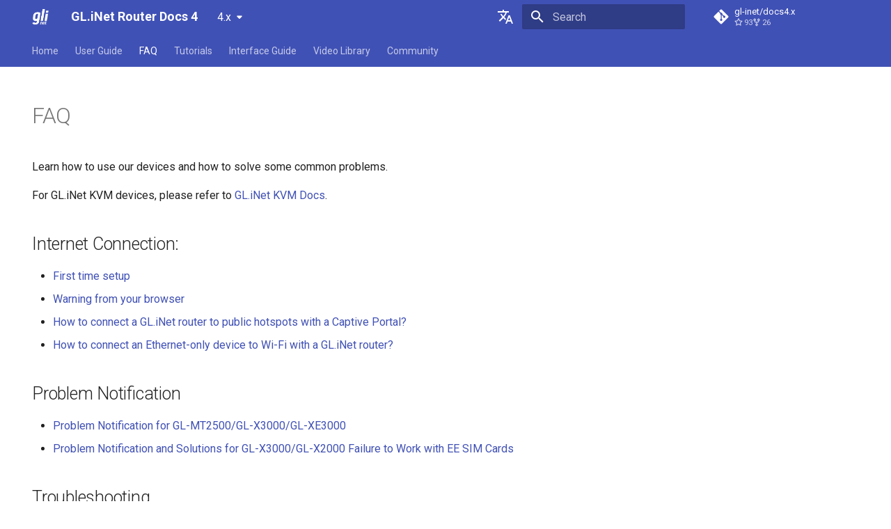

--- FILE ---
content_type: text/html; charset=utf-8
request_url: https://docs.gl-inet.com/router/en/4/faq/
body_size: 15414
content:

<!doctype html>
<html lang="en" class="no-js">
  <head>
    
      <meta charset="utf-8">
      <meta name="viewport" content="width=device-width,initial-scale=1">
      
        <meta name="description" content="Documentation for GL.iNet Router Productions">
      
      
        <meta name="author" content="GL.iNet">
      
      
        <link rel="canonical" href="https://docs.gl-inet.com/router/en/4/faq/">
      
      
        <link rel="prev" href="../user_guide/gl-mv1000/">
      
      
        <link rel="next" href="first_time_setup/">
      
      
      <link rel="icon" href="../images/favicon.png">
      <meta name="generator" content="mkdocs-1.5.3, mkdocs-material-9.4.6">
    
    
      
        <title>Overview - GL.iNet Router Docs 4</title>
      
    
    
      <link rel="stylesheet" href="../assets/stylesheets/main.35e1ed30.min.css">
      
      


    
    
      
    
    
      
        
        
        <link rel="preconnect" href="https://fonts.gstatic.com" crossorigin>
        <link rel="stylesheet" href="https://fonts.googleapis.com/css?family=Roboto:300,300i,400,400i,700,700i%7CRoboto+Mono:400,400i,700,700i&display=fallback">
        <style>:root{--md-text-font:"Roboto";--md-code-font:"Roboto Mono"}</style>
      
    
    
      <link rel="stylesheet" href="https://cdnjs.cloudflare.com/ajax/libs/photoswipe/4.1.1/photoswipe.min.css">
    
      <link rel="stylesheet" href="https://cdnjs.cloudflare.com/ajax/libs/photoswipe/4.1.1/default-skin/default-skin.min.css">
    
      <link rel="stylesheet" href="https://cdn.jsdelivr.net/gh/orestbida/cookieconsent@3.0.1/dist/cookieconsent.css">
    
      <link rel="stylesheet" href="../stylesheets/extra.css">
    
    <script>__md_scope=new URL("..",location),__md_hash=e=>[...e].reduce((e,_)=>(e<<5)-e+_.charCodeAt(0),0),__md_get=(e,_=localStorage,t=__md_scope)=>JSON.parse(_.getItem(t.pathname+"."+e)),__md_set=(e,_,t=localStorage,a=__md_scope)=>{try{t.setItem(a.pathname+"."+e,JSON.stringify(_))}catch(e){}}</script>
    
      

    
    
    
  </head>
  
  
    <body dir="ltr">
  
    
    
      <script>var palette=__md_get("__palette");if(palette&&"object"==typeof palette.color)for(var key of Object.keys(palette.color))document.body.setAttribute("data-md-color-"+key,palette.color[key])</script>
    
    <input class="md-toggle" data-md-toggle="drawer" type="checkbox" id="__drawer" autocomplete="off">
    <input class="md-toggle" data-md-toggle="search" type="checkbox" id="__search" autocomplete="off">
    <label class="md-overlay" for="__drawer"></label>
    <div data-md-component="skip">
      
        
        <a href="#faq" class="md-skip">
          Skip to content
        </a>
      
    </div>
    <div data-md-component="announce">
      
    </div>
    
      <div data-md-color-scheme="default" data-md-component="outdated" hidden>
        
      </div>
    
    
      

<header class="md-header" data-md-component="header">
  <nav class="md-header__inner md-grid" aria-label="Header">
    <a href=".." title="GL.iNet Router Docs 4" class="md-header__button md-logo" aria-label="GL.iNet Router Docs 4" data-md-component="logo">
      
  <img src="../images/logo_white.svg" alt="logo">

    </a>
    <label class="md-header__button md-icon" for="__drawer">
      
      <svg xmlns="http://www.w3.org/2000/svg" viewBox="0 0 24 24"><path d="M3 6h18v2H3V6m0 5h18v2H3v-2m0 5h18v2H3v-2Z"/></svg>
    </label>
    <div class="md-header__title" data-md-component="header-title">
      <div class="md-header__ellipsis">
        <div class="md-header__topic">
          <span class="md-ellipsis">
            GL.iNet Router Docs 4
          </span>
        </div>
        <div class="md-header__topic" data-md-component="header-topic">
          <span class="md-ellipsis">
            
              Overview
            
          </span>
        </div>
      </div>
    </div>
    
    
      <div class="md-header__option">
  <div class="md-select">
    
    <button class="md-header__button md-icon" aria-label="Select language">
      <svg xmlns="http://www.w3.org/2000/svg" viewBox="0 0 24 24"><path d="m12.87 15.07-2.54-2.51.03-.03A17.52 17.52 0 0 0 14.07 6H17V4h-7V2H8v2H1v2h11.17C11.5 7.92 10.44 9.75 9 11.35 8.07 10.32 7.3 9.19 6.69 8h-2c.73 1.63 1.73 3.17 2.98 4.56l-5.09 5.02L4 19l5-5 3.11 3.11.76-2.04M18.5 10h-2L12 22h2l1.12-3h4.75L21 22h2l-4.5-12m-2.62 7 1.62-4.33L19.12 17h-3.24Z"/></svg>
    </button>
    <div class="md-select__inner">
      <ul class="md-select__list">
        
          <li class="md-select__item">
            <a href="/router/en/4/" hreflang="en" class="md-select__link">
              English
            </a>
          </li>
        
          <li class="md-select__item">
            <a href="/router/jp/4/" hreflang="ja" class="md-select__link">
              Japanese
            </a>
          </li>
        
      </ul>
    </div>
  </div>
</div>
    
    
      <label class="md-header__button md-icon" for="__search">
        
        <svg xmlns="http://www.w3.org/2000/svg" viewBox="0 0 24 24"><path d="M9.5 3A6.5 6.5 0 0 1 16 9.5c0 1.61-.59 3.09-1.56 4.23l.27.27h.79l5 5-1.5 1.5-5-5v-.79l-.27-.27A6.516 6.516 0 0 1 9.5 16 6.5 6.5 0 0 1 3 9.5 6.5 6.5 0 0 1 9.5 3m0 2C7 5 5 7 5 9.5S7 14 9.5 14 14 12 14 9.5 12 5 9.5 5Z"/></svg>
      </label>
      <div class="md-search" data-md-component="search" role="dialog">
  <label class="md-search__overlay" for="__search"></label>
  <div class="md-search__inner" role="search">
    <form class="md-search__form" name="search">
      <input type="text" class="md-search__input" name="query" aria-label="Search" placeholder="Search" autocapitalize="off" autocorrect="off" autocomplete="off" spellcheck="false" data-md-component="search-query" required>
      <label class="md-search__icon md-icon" for="__search">
        
        <svg xmlns="http://www.w3.org/2000/svg" viewBox="0 0 24 24"><path d="M9.5 3A6.5 6.5 0 0 1 16 9.5c0 1.61-.59 3.09-1.56 4.23l.27.27h.79l5 5-1.5 1.5-5-5v-.79l-.27-.27A6.516 6.516 0 0 1 9.5 16 6.5 6.5 0 0 1 3 9.5 6.5 6.5 0 0 1 9.5 3m0 2C7 5 5 7 5 9.5S7 14 9.5 14 14 12 14 9.5 12 5 9.5 5Z"/></svg>
        
        <svg xmlns="http://www.w3.org/2000/svg" viewBox="0 0 24 24"><path d="M20 11v2H8l5.5 5.5-1.42 1.42L4.16 12l7.92-7.92L13.5 5.5 8 11h12Z"/></svg>
      </label>
      <nav class="md-search__options" aria-label="Search">
        
        <button type="reset" class="md-search__icon md-icon" title="Clear" aria-label="Clear" tabindex="-1">
          
          <svg xmlns="http://www.w3.org/2000/svg" viewBox="0 0 24 24"><path d="M19 6.41 17.59 5 12 10.59 6.41 5 5 6.41 10.59 12 5 17.59 6.41 19 12 13.41 17.59 19 19 17.59 13.41 12 19 6.41Z"/></svg>
        </button>
      </nav>
      
    </form>
    <div class="md-search__output">
      <div class="md-search__scrollwrap" data-md-scrollfix>
        <div class="md-search-result" data-md-component="search-result">
          <div class="md-search-result__meta">
            Initializing search
          </div>
          <ol class="md-search-result__list" role="presentation"></ol>
        </div>
      </div>
    </div>
  </div>
</div>
    
    
      <div class="md-header__source">
        <a href="https://github.com/gl-inet/docs4.x" title="Go to repository" class="md-source" data-md-component="source">
  <div class="md-source__icon md-icon">
    
    <svg xmlns="http://www.w3.org/2000/svg" viewBox="0 0 448 512"><!--! Font Awesome Free 6.4.2 by @fontawesome - https://fontawesome.com License - https://fontawesome.com/license/free (Icons: CC BY 4.0, Fonts: SIL OFL 1.1, Code: MIT License) Copyright 2023 Fonticons, Inc.--><path d="M439.55 236.05 244 40.45a28.87 28.87 0 0 0-40.81 0l-40.66 40.63 51.52 51.52c27.06-9.14 52.68 16.77 43.39 43.68l49.66 49.66c34.23-11.8 61.18 31 35.47 56.69-26.49 26.49-70.21-2.87-56-37.34L240.22 199v121.85c25.3 12.54 22.26 41.85 9.08 55a34.34 34.34 0 0 1-48.55 0c-17.57-17.6-11.07-46.91 11.25-56v-123c-20.8-8.51-24.6-30.74-18.64-45L142.57 101 8.45 235.14a28.86 28.86 0 0 0 0 40.81l195.61 195.6a28.86 28.86 0 0 0 40.8 0l194.69-194.69a28.86 28.86 0 0 0 0-40.81z"/></svg>
  </div>
  <div class="md-source__repository">
    gl-inet/docs4.x
  </div>
</a>
      </div>
    
  </nav>
  
</header>
    
    <div class="md-container" data-md-component="container">
      
      
        
          
            
<nav class="md-tabs" aria-label="Tabs" data-md-component="tabs">
  <div class="md-grid">
    <ul class="md-tabs__list">
      
        
  
  
  
    <li class="md-tabs__item">
      <a href=".." class="md-tabs__link">
        
  
    
  
  Home

      </a>
    </li>
  

      
        
  
  
  
    
    
      <li class="md-tabs__item">
        <a href="../user_guide/" class="md-tabs__link">
          
  
    
  
  User Guide

        </a>
      </li>
    
  

      
        
  
  
    
  
  
    
    
      <li class="md-tabs__item md-tabs__item--active">
        <a href="./" class="md-tabs__link">
          
  
    
  
  FAQ

        </a>
      </li>
    
  

      
        
  
  
  
    
    
      <li class="md-tabs__item">
        <a href="../tutorials/" class="md-tabs__link">
          
  
    
  
  Tutorials

        </a>
      </li>
    
  

      
        
  
  
  
    
    
      <li class="md-tabs__item">
        <a href="../interface_guide/" class="md-tabs__link">
          
  
    
  
  Interface Guide

        </a>
      </li>
    
  

      
        
  
  
  
    
    
      <li class="md-tabs__item">
        <a href="../video_library/" class="md-tabs__link">
          
  
    
  
  Video Library

        </a>
      </li>
    
  

      
        
  
  
  
    
    
      <li class="md-tabs__item">
        <a href="../community/" class="md-tabs__link">
          
  
    
  
  Community

        </a>
      </li>
    
  

      
    </ul>
  </div>
</nav>
          
        
      
      <main class="md-main" data-md-component="main">
        <div class="md-main__inner md-grid">
          
            
              
                
              
              <div class="md-sidebar md-sidebar--primary" data-md-component="sidebar" data-md-type="navigation" hidden>
                <div class="md-sidebar__scrollwrap">
                  <div class="md-sidebar__inner">
                    


  


<nav class="md-nav md-nav--primary md-nav--lifted" aria-label="Navigation" data-md-level="0">
  <label class="md-nav__title" for="__drawer">
    <a href=".." title="GL.iNet Router Docs 4" class="md-nav__button md-logo" aria-label="GL.iNet Router Docs 4" data-md-component="logo">
      
  <img src="../images/logo_white.svg" alt="logo">

    </a>
    GL.iNet Router Docs 4
  </label>
  
    <div class="md-nav__source">
      <a href="https://github.com/gl-inet/docs4.x" title="Go to repository" class="md-source" data-md-component="source">
  <div class="md-source__icon md-icon">
    
    <svg xmlns="http://www.w3.org/2000/svg" viewBox="0 0 448 512"><!--! Font Awesome Free 6.4.2 by @fontawesome - https://fontawesome.com License - https://fontawesome.com/license/free (Icons: CC BY 4.0, Fonts: SIL OFL 1.1, Code: MIT License) Copyright 2023 Fonticons, Inc.--><path d="M439.55 236.05 244 40.45a28.87 28.87 0 0 0-40.81 0l-40.66 40.63 51.52 51.52c27.06-9.14 52.68 16.77 43.39 43.68l49.66 49.66c34.23-11.8 61.18 31 35.47 56.69-26.49 26.49-70.21-2.87-56-37.34L240.22 199v121.85c25.3 12.54 22.26 41.85 9.08 55a34.34 34.34 0 0 1-48.55 0c-17.57-17.6-11.07-46.91 11.25-56v-123c-20.8-8.51-24.6-30.74-18.64-45L142.57 101 8.45 235.14a28.86 28.86 0 0 0 0 40.81l195.61 195.6a28.86 28.86 0 0 0 40.8 0l194.69-194.69a28.86 28.86 0 0 0 0-40.81z"/></svg>
  </div>
  <div class="md-source__repository">
    gl-inet/docs4.x
  </div>
</a>
    </div>
  
  <ul class="md-nav__list" data-md-scrollfix>
    
      
      
  
  
  
    <li class="md-nav__item">
      <a href=".." class="md-nav__link">
        
  
  <span class="md-ellipsis">
    Home
  </span>
  

      </a>
    </li>
  

    
      
      
  
  
  
    
    
      
        
          
        
      
        
          
        
      
        
          
        
      
        
          
        
      
        
          
        
      
        
          
        
      
        
          
        
      
        
          
        
      
        
          
        
      
        
          
        
      
        
          
        
      
        
          
        
      
        
          
        
      
        
          
        
      
        
          
        
      
        
          
        
      
        
          
        
      
        
          
        
      
        
          
        
      
        
          
        
      
        
          
        
      
        
          
        
      
        
          
        
      
        
          
        
      
        
          
        
      
        
          
        
      
        
          
        
      
        
          
        
      
        
          
        
      
        
          
        
      
        
          
        
      
        
          
        
      
        
          
        
      
        
          
        
      
    
    
    
    
      
      
    
    <li class="md-nav__item md-nav__item--section md-nav__item--nested">
      
        
        
        
        <input class="md-nav__toggle md-toggle " type="checkbox" id="__nav_2" >
        
          
          
          <div class="md-nav__link md-nav__container">
            <a href="../user_guide/" class="md-nav__link ">
              
  
  <span class="md-ellipsis">
    User Guide
  </span>
  

            </a>
            
              
              <label class="md-nav__link " for="__nav_2" id="__nav_2_label" tabindex="">
                <span class="md-nav__icon md-icon"></span>
              </label>
            
          </div>
        
        <nav class="md-nav" data-md-level="1" aria-labelledby="__nav_2_label" aria-expanded="false">
          <label class="md-nav__title" for="__nav_2">
            <span class="md-nav__icon md-icon"></span>
            User Guide
          </label>
          <ul class="md-nav__list" data-md-scrollfix>
            
              
            
              
                
  
  
  
    <li class="md-nav__item">
      <a href="../user_guide/gl-e5800/" class="md-nav__link">
        
  
  <span class="md-ellipsis">
    GL-E5800 (Mudi 7)
  </span>
  

      </a>
    </li>
  

              
            
              
                
  
  
  
    <li class="md-nav__item">
      <a href="../user_guide/gl-mt5000/" class="md-nav__link">
        
  
  <span class="md-ellipsis">
    GL-MT5000 (Brume 3)
  </span>
  

      </a>
    </li>
  

              
            
              
                
  
  
  
    <li class="md-nav__item">
      <a href="../user_guide/gl-be9300/" class="md-nav__link">
        
  
  <span class="md-ellipsis">
    GL-BE9300 (Flint 3)
  </span>
  

      </a>
    </li>
  

              
            
              
                
  
  
  
    <li class="md-nav__item">
      <a href="../user_guide/gl-be6500/" class="md-nav__link">
        
  
  <span class="md-ellipsis">
    GL-BE6500 (Flint 3e)
  </span>
  

      </a>
    </li>
  

              
            
              
                
  
  
  
    <li class="md-nav__item">
      <a href="../user_guide/gl-be3600/" class="md-nav__link">
        
  
  <span class="md-ellipsis">
    GL-BE3600 (Slate 7)
  </span>
  

      </a>
    </li>
  

              
            
              
                
  
  
  
    <li class="md-nav__item">
      <a href="../user_guide/gl-x2000/" class="md-nav__link">
        
  
  <span class="md-ellipsis">
    GL-X2000 (Spitz Plus)
  </span>
  

      </a>
    </li>
  

              
            
              
                
  
  
  
    <li class="md-nav__item">
      <a href="../user_guide/gl-b3000/" class="md-nav__link">
        
  
  <span class="md-ellipsis">
    GL-B3000 (Marble)
  </span>
  

      </a>
    </li>
  

              
            
              
                
  
  
  
    <li class="md-nav__item">
      <a href="../user_guide/gl-mt6000/" class="md-nav__link">
        
  
  <span class="md-ellipsis">
    GL-MT6000 (Flint 2)
  </span>
  

      </a>
    </li>
  

              
            
              
                
  
  
  
    <li class="md-nav__item">
      <a href="../user_guide/gl-xe3000/" class="md-nav__link">
        
  
  <span class="md-ellipsis">
    GL-XE3000 (Puli AX)
  </span>
  

      </a>
    </li>
  

              
            
              
                
  
  
  
    <li class="md-nav__item">
      <a href="../user_guide/gl-x3000/" class="md-nav__link">
        
  
  <span class="md-ellipsis">
    GL-X3000 (Spitz AX)
  </span>
  

      </a>
    </li>
  

              
            
              
                
  
  
  
    <li class="md-nav__item">
      <a href="../user_guide/gl-mt3000/" class="md-nav__link">
        
  
  <span class="md-ellipsis">
    GL-MT3000 (Beryl AX)
  </span>
  

      </a>
    </li>
  

              
            
              
                
  
  
  
    <li class="md-nav__item">
      <a href="../user_guide/gl-axt1800/" class="md-nav__link">
        
  
  <span class="md-ellipsis">
    GL-AXT1800 (Slate AX)
  </span>
  

      </a>
    </li>
  

              
            
              
                
  
  
  
    <li class="md-nav__item">
      <a href="../user_guide/gl-a1300/" class="md-nav__link">
        
  
  <span class="md-ellipsis">
    GL-A1300 (Slate Plus)
  </span>
  

      </a>
    </li>
  

              
            
              
                
  
  
  
    <li class="md-nav__item">
      <a href="../user_guide/gl-ax1800/" class="md-nav__link">
        
  
  <span class="md-ellipsis">
    GL-AX1800 (Flint)
  </span>
  

      </a>
    </li>
  

              
            
              
                
  
  
  
    <li class="md-nav__item">
      <a href="../user_guide/gl-mt2500/" class="md-nav__link">
        
  
  <span class="md-ellipsis">
    GL-MT2500/GL-MT2500A (Brume 2)
  </span>
  

      </a>
    </li>
  

              
            
              
                
  
  
  
    <li class="md-nav__item">
      <a href="../user_guide/gl-sft1200/" class="md-nav__link">
        
  
  <span class="md-ellipsis">
    GL-SFT1200 (Opal)
  </span>
  

      </a>
    </li>
  

              
            
              
                
  
  
  
    <li class="md-nav__item">
      <a href="../user_guide/gl-mt300n-v2/" class="md-nav__link">
        
  
  <span class="md-ellipsis">
    GL-MT300N-V2 (Mango)
  </span>
  

      </a>
    </li>
  

              
            
              
                
  
  
  
    <li class="md-nav__item">
      <a href="../user_guide/gl-ar300m/" class="md-nav__link">
        
  
  <span class="md-ellipsis">
    GL-AR300M (Shadow)
  </span>
  

      </a>
    </li>
  

              
            
              
                
  
  
  
    <li class="md-nav__item">
      <a href="../user_guide/gl-m2/" class="md-nav__link">
        
  
  <span class="md-ellipsis">
    GL-M2
  </span>
  

      </a>
    </li>
  

              
            
              
                
  
  
  
    <li class="md-nav__item">
      <a href="../user_guide/gl-s200/" class="md-nav__link">
        
  
  <span class="md-ellipsis">
    GL-S200
  </span>
  

      </a>
    </li>
  

              
            
              
                
  
  
  
    <li class="md-nav__item">
      <a href="../user_guide/gl-s20/" class="md-nav__link">
        
  
  <span class="md-ellipsis">
    GL-S20
  </span>
  

      </a>
    </li>
  

              
            
              
                
  
  
  
    <li class="md-nav__item">
      <a href="../user_guide/gl-s10/" class="md-nav__link">
        
  
  <span class="md-ellipsis">
    GL-S10
  </span>
  

      </a>
    </li>
  

              
            
              
                
  
  
  
    <li class="md-nav__item">
      <a href="../user_guide/gl-mt1300/" class="md-nav__link">
        
  
  <span class="md-ellipsis">
    GL-MT1300 (Beryl)
  </span>
  

      </a>
    </li>
  

              
            
              
                
  
  
  
    <li class="md-nav__item">
      <a href="../user_guide/gl-ap1300/" class="md-nav__link">
        
  
  <span class="md-ellipsis">
    GL-AP1300 (Cirrus)
  </span>
  

      </a>
    </li>
  

              
            
              
                
  
  
  
    <li class="md-nav__item">
      <a href="../user_guide/gl-e750/" class="md-nav__link">
        
  
  <span class="md-ellipsis">
    GL-E750/GL-E750V2 (Mudi/Mudi V2)
  </span>
  

      </a>
    </li>
  

              
            
              
                
  
  
  
    <li class="md-nav__item">
      <a href="../user_guide/gl-x750/" class="md-nav__link">
        
  
  <span class="md-ellipsis">
    GL-X750 (Spitz)
  </span>
  

      </a>
    </li>
  

              
            
              
                
  
  
  
    <li class="md-nav__item">
      <a href="../user_guide/gl-xe300/" class="md-nav__link">
        
  
  <span class="md-ellipsis">
    GL-XE300 (Puli)
  </span>
  

      </a>
    </li>
  

              
            
              
                
  
  
  
    <li class="md-nav__item">
      <a href="../user_guide/gl-x300b/" class="md-nav__link">
        
  
  <span class="md-ellipsis">
    GL-X300B (Collie)
  </span>
  

      </a>
    </li>
  

              
            
              
                
  
  
  
    <li class="md-nav__item">
      <a href="../user_guide/gl-ar750s/" class="md-nav__link">
        
  
  <span class="md-ellipsis">
    GL-AR750S (Slate)
  </span>
  

      </a>
    </li>
  

              
            
              
                
  
  
  
    <li class="md-nav__item">
      <a href="../user_guide/gl-ar750/" class="md-nav__link">
        
  
  <span class="md-ellipsis">
    GL-AR750 (Creta)
  </span>
  

      </a>
    </li>
  

              
            
              
                
  
  
  
    <li class="md-nav__item">
      <a href="../user_guide/gl-b1300/" class="md-nav__link">
        
  
  <span class="md-ellipsis">
    GL-B1300 (Convexa-B)
  </span>
  

      </a>
    </li>
  

              
            
              
                
  
  
  
    <li class="md-nav__item">
      <a href="../user_guide/gl-s1300/" class="md-nav__link">
        
  
  <span class="md-ellipsis">
    GL-S1300 (Convexa-S)
  </span>
  

      </a>
    </li>
  

              
            
              
                
  
  
  
    <li class="md-nav__item">
      <a href="../user_guide/gl-mv1000/" class="md-nav__link">
        
  
  <span class="md-ellipsis">
    GL-MV1000 (Brume)
  </span>
  

      </a>
    </li>
  

              
            
          </ul>
        </nav>
      
    </li>
  

    
      
      
  
  
    
  
  
    
    
      
        
          
        
      
        
      
        
      
        
      
        
      
        
      
        
      
    
    
    
    
      
      
    
    <li class="md-nav__item md-nav__item--active md-nav__item--section md-nav__item--nested">
      
        
        
        
        <input class="md-nav__toggle md-toggle " type="checkbox" id="__nav_3" checked>
        
          
          
          <div class="md-nav__link md-nav__container">
            <a href="./" class="md-nav__link md-nav__link--active">
              
  
  <span class="md-ellipsis">
    FAQ
  </span>
  

            </a>
            
              
              <label class="md-nav__link md-nav__link--active" for="__nav_3" id="__nav_3_label" tabindex="">
                <span class="md-nav__icon md-icon"></span>
              </label>
            
          </div>
        
        <nav class="md-nav" data-md-level="1" aria-labelledby="__nav_3_label" aria-expanded="true">
          <label class="md-nav__title" for="__nav_3">
            <span class="md-nav__icon md-icon"></span>
            FAQ
          </label>
          <ul class="md-nav__list" data-md-scrollfix>
            
              
            
              
                
  
  
  
    
    
      
        
      
        
      
        
      
        
      
    
    
    
    
    <li class="md-nav__item md-nav__item--nested">
      
        
        
        
        <input class="md-nav__toggle md-toggle " type="checkbox" id="__nav_3_2" >
        
          
          <label class="md-nav__link" for="__nav_3_2" id="__nav_3_2_label" tabindex="0">
            
  
  <span class="md-ellipsis">
    Internet
  </span>
  

            <span class="md-nav__icon md-icon"></span>
          </label>
        
        <nav class="md-nav" data-md-level="2" aria-labelledby="__nav_3_2_label" aria-expanded="false">
          <label class="md-nav__title" for="__nav_3_2">
            <span class="md-nav__icon md-icon"></span>
            Internet
          </label>
          <ul class="md-nav__list" data-md-scrollfix>
            
              
                
  
  
  
    <li class="md-nav__item">
      <a href="first_time_setup/" class="md-nav__link">
        
  
  <span class="md-ellipsis">
    First time setup
  </span>
  

      </a>
    </li>
  

              
            
              
                
  
  
  
    <li class="md-nav__item">
      <a href="warning_from_your_browser_during_setup/" class="md-nav__link">
        
  
  <span class="md-ellipsis">
    Warning from your browser
  </span>
  

      </a>
    </li>
  

              
            
              
                
  
  
  
    <li class="md-nav__item">
      <a href="connect_to_a_hotspot_with_captive_portal/" class="md-nav__link">
        
  
  <span class="md-ellipsis">
    Connect to public hotspot with Captive Portal
  </span>
  

      </a>
    </li>
  

              
            
              
                
  
  
  
    <li class="md-nav__item">
      <a href="produce_a_wired_connection/" class="md-nav__link">
        
  
  <span class="md-ellipsis">
    Connect Ethernet-only device to Wi-Fi
  </span>
  

      </a>
    </li>
  

              
            
          </ul>
        </nav>
      
    </li>
  

              
            
              
                
  
  
  
    
    
      
        
      
        
      
    
    
    
    
    <li class="md-nav__item md-nav__item--nested">
      
        
        
        
        <input class="md-nav__toggle md-toggle " type="checkbox" id="__nav_3_3" >
        
          
          <label class="md-nav__link" for="__nav_3_3" id="__nav_3_3_label" tabindex="0">
            
  
  <span class="md-ellipsis">
    Problem Notification
  </span>
  

            <span class="md-nav__icon md-icon"></span>
          </label>
        
        <nav class="md-nav" data-md-level="2" aria-labelledby="__nav_3_3_label" aria-expanded="false">
          <label class="md-nav__title" for="__nav_3_3">
            <span class="md-nav__icon md-icon"></span>
            Problem Notification
          </label>
          <ul class="md-nav__list" data-md-scrollfix>
            
              
                
  
  
  
    <li class="md-nav__item">
      <a href="problem_notification_for_mt2500_x3000_xe3000/" class="md-nav__link">
        
  
  <span class="md-ellipsis">
    Problem Notification for GL-MT2500/GL-X3000/GL-XE3000
  </span>
  

      </a>
    </li>
  

              
            
              
                
  
  
  
    <li class="md-nav__item">
      <a href="problem_notification_and_solutions_for_x3000_x2000_failure_to_work_with_ee_sim_cards/" class="md-nav__link">
        
  
  <span class="md-ellipsis">
    Problem Notification and Solutions for GL-X3000/GL-X2000 Failure to Work with EE SIM Cards
  </span>
  

      </a>
    </li>
  

              
            
          </ul>
        </nav>
      
    </li>
  

              
            
              
                
  
  
  
    
    
      
        
      
        
      
        
      
        
      
        
      
        
      
        
      
        
      
        
      
        
      
        
      
        
      
        
      
        
      
        
      
        
      
        
      
        
      
        
      
        
      
    
    
    
    
    <li class="md-nav__item md-nav__item--nested">
      
        
        
        
        <input class="md-nav__toggle md-toggle " type="checkbox" id="__nav_3_4" >
        
          
          <label class="md-nav__link" for="__nav_3_4" id="__nav_3_4_label" tabindex="0">
            
  
  <span class="md-ellipsis">
    Troubleshooting
  </span>
  

            <span class="md-nav__icon md-icon"></span>
          </label>
        
        <nav class="md-nav" data-md-level="2" aria-labelledby="__nav_3_4_label" aria-expanded="false">
          <label class="md-nav__title" for="__nav_3_4">
            <span class="md-nav__icon md-icon"></span>
            Troubleshooting
          </label>
          <ul class="md-nav__list" data-md-scrollfix>
            
              
                
  
  
  
    <li class="md-nav__item">
      <a href="cannot_access_web_admin_panel/" class="md-nav__link">
        
  
  <span class="md-ellipsis">
    Cannot access web Admin Panel
  </span>
  

      </a>
    </li>
  

              
            
              
                
  
  
  
    <li class="md-nav__item">
      <a href="cannot_scan_android_5g_hotspot/" class="md-nav__link">
        
  
  <span class="md-ellipsis">
    Cannot Scan Android 5G Hotspot
  </span>
  

      </a>
    </li>
  

              
            
              
                
  
  
  
    <li class="md-nav__item">
      <a href="cannot_scan_iphone_5g_hotspot/" class="md-nav__link">
        
  
  <span class="md-ellipsis">
    Cannot Scan iPhone 5G Hotspot
  </span>
  

      </a>
    </li>
  

              
            
              
                
  
  
  
    <li class="md-nav__item">
      <a href="iphone_tethering_fail/" class="md-nav__link">
        
  
  <span class="md-ellipsis">
    iPhone tethering failed
  </span>
  

      </a>
    </li>
  

              
            
              
                
  
  
  
    <li class="md-nav__item">
      <a href="cellular_network_troubleshooting_guide/" class="md-nav__link">
        
  
  <span class="md-ellipsis">
    Cellular Network Troubleshooting Guide
  </span>
  

      </a>
    </li>
  

              
            
              
                
  
  
  
    <li class="md-nav__item">
      <a href="i_replaced_my_old_router_with_gl_inet_router_but_no_internet/" class="md-nav__link">
        
  
  <span class="md-ellipsis">
    Replacing the old router with GL.iNet router but has no internet
  </span>
  

      </a>
    </li>
  

              
            
              
                
  
  
  
    <li class="md-nav__item">
      <a href="usb_modem_is_not_working_properly_on_gl_inet_router/" class="md-nav__link">
        
  
  <span class="md-ellipsis">
    USB modem is not working
  </span>
  

      </a>
    </li>
  

              
            
              
                
  
  
  
    <li class="md-nav__item">
      <a href="repair_network_or_reset_firmware/" class="md-nav__link">
        
  
  <span class="md-ellipsis">
    Repair network or reset
  </span>
  

      </a>
    </li>
  

              
            
              
                
  
  
  
    <li class="md-nav__item">
      <a href="debrick/" class="md-nav__link">
        
  
  <span class="md-ellipsis">
    What should I do if my router is bricked
  </span>
  

      </a>
    </li>
  

              
            
              
                
  
  
  
    <li class="md-nav__item">
      <a href="macos_cannot_write_samba/" class="md-nav__link">
        
  
  <span class="md-ellipsis">
    MacOS cannot write to a Samba share
  </span>
  

      </a>
    </li>
  

              
            
              
                
  
  
  
    <li class="md-nav__item">
      <a href="my_wireguard_server_is_not_working/" class="md-nav__link">
        
  
  <span class="md-ellipsis">
    WireGuard server is not working properly
  </span>
  

      </a>
    </li>
  

              
            
              
                
  
  
  
    <li class="md-nav__item">
      <a href="stuck_on_installing_screen/" class="md-nav__link">
        
  
  <span class="md-ellipsis">
    Stuck on "Installing" screen during firmware update
  </span>
  

      </a>
    </li>
  

              
            
              
                
  
  
  
    <li class="md-nav__item">
      <a href="stuck_on_reverting_screen/" class="md-nav__link">
        
  
  <span class="md-ellipsis">
    Stuck on "Reverting" screen during firmware reset
  </span>
  

      </a>
    </li>
  

              
            
              
                
  
  
  
    <li class="md-nav__item">
      <a href="stuck_on_rebooting_screen/" class="md-nav__link">
        
  
  <span class="md-ellipsis">
    Stuck on "Rebooting" screen during firmware reboot
  </span>
  

      </a>
    </li>
  

              
            
              
                
  
  
  
    <li class="md-nav__item">
      <a href="how_to_resolve_a_subnet_conflict/" class="md-nav__link">
        
  
  <span class="md-ellipsis">
    How to resolve a subnet conflict
  </span>
  

      </a>
    </li>
  

              
            
              
                
  
  
  
    <li class="md-nav__item">
      <a href="why_do_I_get_a_message_from_ddns_test/" class="md-nav__link">
        
  
  <span class="md-ellipsis">
    Why do I get a message from DDNS test
  </span>
  

      </a>
    </li>
  

              
            
              
                
  
  
  
    <li class="md-nav__item">
      <a href="why_is_my_vpn_speed_slow/" class="md-nav__link">
        
  
  <span class="md-ellipsis">
    Why is my VPN speed slower than expected
  </span>
  

      </a>
    </li>
  

              
            
              
                
  
  
  
    <li class="md-nav__item">
      <a href="what_is_the_device_capacity_of_my_router/" class="md-nav__link">
        
  
  <span class="md-ellipsis">
    What is the device capacity of my router
  </span>
  

      </a>
    </li>
  

              
            
              
                
  
  
  
    <li class="md-nav__item">
      <a href="what_is_the_wireless_coverage_of_my_router/" class="md-nav__link">
        
  
  <span class="md-ellipsis">
    What is the wireless coverage of my router
  </span>
  

      </a>
    </li>
  

              
            
              
                
  
  
  
    <li class="md-nav__item">
      <a href="upgrade_uboot_version/" class="md-nav__link">
        
  
  <span class="md-ellipsis">
    Upgrade Uboot version
  </span>
  

      </a>
    </li>
  

              
            
          </ul>
        </nav>
      
    </li>
  

              
            
              
                
  
  
  
    
    
      
        
      
        
      
        
      
        
      
        
      
        
      
    
    
    
    
    <li class="md-nav__item md-nav__item--nested">
      
        
        
        
        <input class="md-nav__toggle md-toggle " type="checkbox" id="__nav_3_5" >
        
          
          <label class="md-nav__link" for="__nav_3_5" id="__nav_3_5_label" tabindex="0">
            
  
  <span class="md-ellipsis">
    VPN
  </span>
  

            <span class="md-nav__icon md-icon"></span>
          </label>
        
        <nav class="md-nav" data-md-level="2" aria-labelledby="__nav_3_5_label" aria-expanded="false">
          <label class="md-nav__title" for="__nav_3_5">
            <span class="md-nav__icon md-icon"></span>
            VPN
          </label>
          <ul class="md-nav__list" data-md-scrollfix>
            
              
                
  
  
  
    <li class="md-nav__item">
      <a href="../interface_guide/openvpn_client/" class="md-nav__link">
        
  
  <span class="md-ellipsis">
    How to set up OpenVPN
  </span>
  

      </a>
    </li>
  

              
            
              
                
  
  
  
    <li class="md-nav__item">
      <a href="../interface_guide/wireguard_client/" class="md-nav__link">
        
  
  <span class="md-ellipsis">
    How to set up WireGuard
  </span>
  

      </a>
    </li>
  

              
            
              
                
  
  
  
    <li class="md-nav__item">
      <a href="block_non_vpn_traffic/" class="md-nav__link">
        
  
  <span class="md-ellipsis">
    How to Block Non-VPN Traffic
  </span>
  

      </a>
    </li>
  

              
            
              
                
  
  
  
    <li class="md-nav__item">
      <a href="block_non_vpn_traffic/" class="md-nav__link">
        
  
  <span class="md-ellipsis">
    VPN Kill Switch
  </span>
  

      </a>
    </li>
  

              
            
              
                
  
  
  
    <li class="md-nav__item">
      <a href="openvpn_tcp_udp/" class="md-nav__link">
        
  
  <span class="md-ellipsis">
    TCP or UDP
  </span>
  

      </a>
    </li>
  

              
            
              
                
  
  
  
    <li class="md-nav__item">
      <a href="do_i_have_to_configure_ethernet_wan_when_using_vpn/" class="md-nav__link">
        
  
  <span class="md-ellipsis">
    Do I have to configure Ethernet WAN when using VPN
  </span>
  

      </a>
    </li>
  

              
            
          </ul>
        </nav>
      
    </li>
  

              
            
              
                
  
  
  
    
    
      
        
      
        
      
    
    
    
    
    <li class="md-nav__item md-nav__item--nested">
      
        
        
        
        <input class="md-nav__toggle md-toggle " type="checkbox" id="__nav_3_6" >
        
          
          <label class="md-nav__link" for="__nav_3_6" id="__nav_3_6_label" tabindex="0">
            
  
  <span class="md-ellipsis">
    Upgrade
  </span>
  

            <span class="md-nav__icon md-icon"></span>
          </label>
        
        <nav class="md-nav" data-md-level="2" aria-labelledby="__nav_3_6_label" aria-expanded="false">
          <label class="md-nav__title" for="__nav_3_6">
            <span class="md-nav__icon md-icon"></span>
            Upgrade
          </label>
          <ul class="md-nav__list" data-md-scrollfix>
            
              
                
  
  
  
    <li class="md-nav__item">
      <a href="how_to_download_firmware/" class="md-nav__link">
        
  
  <span class="md-ellipsis">
    Download firmware
  </span>
  

      </a>
    </li>
  

              
            
              
                
  
  
  
    <li class="md-nav__item">
      <a href="../tutorials/how_to_upgrade_downgrade_router/" class="md-nav__link">
        
  
  <span class="md-ellipsis">
    Manually upgrade or downgrade
  </span>
  

      </a>
    </li>
  

              
            
          </ul>
        </nav>
      
    </li>
  

              
            
              
                
  
  
  
    
    
      
        
      
        
      
        
      
        
      
        
      
        
      
        
      
        
      
        
      
        
      
        
      
        
      
        
      
    
    
    
    
    <li class="md-nav__item md-nav__item--nested">
      
        
        
        
        <input class="md-nav__toggle md-toggle " type="checkbox" id="__nav_3_7" >
        
          
          <label class="md-nav__link" for="__nav_3_7" id="__nav_3_7_label" tabindex="0">
            
  
  <span class="md-ellipsis">
    Other
  </span>
  

            <span class="md-nav__icon md-icon"></span>
          </label>
        
        <nav class="md-nav" data-md-level="2" aria-labelledby="__nav_3_7_label" aria-expanded="false">
          <label class="md-nav__title" for="__nav_3_7">
            <span class="md-nav__icon md-icon"></span>
            Other
          </label>
          <ul class="md-nav__list" data-md-scrollfix>
            
              
                
  
  
  
    <li class="md-nav__item">
      <a href="led/" class="md-nav__link">
        
  
  <span class="md-ellipsis">
    LED Indication
  </span>
  

      </a>
    </li>
  

              
            
              
                
  
  
  
    <li class="md-nav__item">
      <a href="mobile_app/" class="md-nav__link">
        
  
  <span class="md-ellipsis">
    GL.iNet Mobile App
  </span>
  

      </a>
    </li>
  

              
            
              
                
  
  
  
    <li class="md-nav__item">
      <a href="how_to_add_brume2_into_app/" class="md-nav__link">
        
  
  <span class="md-ellipsis">
    Add Brume 2 into mobile App
  </span>
  

      </a>
    </li>
  

              
            
              
                
  
  
  
    <li class="md-nav__item">
      <a href="change_wan_to_lan/" class="md-nav__link">
        
  
  <span class="md-ellipsis">
    Change WAN to LAN
  </span>
  

      </a>
    </li>
  

              
            
              
                
  
  
  
    <li class="md-nav__item">
      <a href="use_https_for_adh/" class="md-nav__link">
        
  
  <span class="md-ellipsis">
    Access GL.iNet and Adguard Home via HTTPS
  </span>
  

      </a>
    </li>
  

              
            
              
                
  
  
  
    <li class="md-nav__item">
      <a href="connect_glinetrouter_to_starlink/" class="md-nav__link">
        
  
  <span class="md-ellipsis">
    Connect to Starlink Dish
  </span>
  

      </a>
    </li>
  

              
            
              
                
  
  
  
    <li class="md-nav__item">
      <a href="remote_access_web_admin_panel/" class="md-nav__link">
        
  
  <span class="md-ellipsis">
    Remote Web Admin
  </span>
  

      </a>
    </li>
  

              
            
              
                
  
  
  
    <li class="md-nav__item">
      <a href="remote_ssh_to_router/" class="md-nav__link">
        
  
  <span class="md-ellipsis">
    Remote SSH to router
  </span>
  

      </a>
    </li>
  

              
            
              
                
  
  
  
    <li class="md-nav__item">
      <a href="../tutorials/how_to_check_if_isp_assigns_you_a_public_ip_address/" class="md-nav__link">
        
  
  <span class="md-ellipsis">
    Public IP checking
  </span>
  

      </a>
    </li>
  

              
            
              
                
  
  
  
    <li class="md-nav__item">
      <a href="how_to_make_wifi_calling_work_on_opal/" class="md-nav__link">
        
  
  <span class="md-ellipsis">
    Make WiFi Calling work on Opal
  </span>
  

      </a>
    </li>
  

              
            
              
                
  
  
  
    <li class="md-nav__item">
      <a href="how_can_i_know_the_lan_wifi_mac/" class="md-nav__link">
        
  
  <span class="md-ellipsis">
    Find all MAC addresses
  </span>
  

      </a>
    </li>
  

              
            
              
                
  
  
  
    <li class="md-nav__item">
      <a href="where_to_find_the_device_id_mac_sn/" class="md-nav__link">
        
  
  <span class="md-ellipsis">
    Find device info
  </span>
  

      </a>
    </li>
  

              
            
              
                
  
  
  
    <li class="md-nav__item">
      <a href="what_is_luci/" class="md-nav__link">
        
  
  <span class="md-ellipsis">
    What is LuCI
  </span>
  

      </a>
    </li>
  

              
            
          </ul>
        </nav>
      
    </li>
  

              
            
          </ul>
        </nav>
      
    </li>
  

    
      
      
  
  
  
    
    
      
        
          
        
      
        
      
        
      
        
      
        
      
        
      
        
      
    
    
    
    
      
      
    
    <li class="md-nav__item md-nav__item--section md-nav__item--nested">
      
        
        
        
        <input class="md-nav__toggle md-toggle " type="checkbox" id="__nav_4" >
        
          
          
          <div class="md-nav__link md-nav__container">
            <a href="../tutorials/" class="md-nav__link ">
              
  
  <span class="md-ellipsis">
    Tutorials
  </span>
  

            </a>
            
              
              <label class="md-nav__link " for="__nav_4" id="__nav_4_label" tabindex="">
                <span class="md-nav__icon md-icon"></span>
              </label>
            
          </div>
        
        <nav class="md-nav" data-md-level="1" aria-labelledby="__nav_4_label" aria-expanded="false">
          <label class="md-nav__title" for="__nav_4">
            <span class="md-nav__icon md-icon"></span>
            Tutorials
          </label>
          <ul class="md-nav__list" data-md-scrollfix>
            
              
            
              
                
  
  
  
    
    
      
        
      
        
      
        
      
        
      
        
      
        
      
        
      
        
      
        
      
        
      
        
      
        
      
        
      
        
      
        
      
        
      
    
    
    
    
    <li class="md-nav__item md-nav__item--nested">
      
        
        
        
        <input class="md-nav__toggle md-toggle " type="checkbox" id="__nav_4_2" >
        
          
          <label class="md-nav__link" for="__nav_4_2" id="__nav_4_2_label" tabindex="0">
            
  
  <span class="md-ellipsis">
    VPN
  </span>
  

            <span class="md-nav__icon md-icon"></span>
          </label>
        
        <nav class="md-nav" data-md-level="2" aria-labelledby="__nav_4_2_label" aria-expanded="false">
          <label class="md-nav__title" for="__nav_4_2">
            <span class="md-nav__icon md-icon"></span>
            VPN
          </label>
          <ul class="md-nav__list" data-md-scrollfix>
            
              
                
  
  
  
    <li class="md-nav__item">
      <a href="../tutorials/how_to_set_up_openvpn_client/" class="md-nav__link">
        
  
  <span class="md-ellipsis">
    Set up OpenVPN client
  </span>
  

      </a>
    </li>
  

              
            
              
                
  
  
  
    <li class="md-nav__item">
      <a href="../tutorials/how_to_set_up_openvpn_server/" class="md-nav__link">
        
  
  <span class="md-ellipsis">
    Set up OpenVPN server
  </span>
  

      </a>
    </li>
  

              
            
              
                
  
  
  
    <li class="md-nav__item">
      <a href="../tutorials/build_your_own_wireguard_home_server_with_two_glinet_routers/" class="md-nav__link">
        
  
  <span class="md-ellipsis">
    Build your own WireGuard home server
  </span>
  

      </a>
    </li>
  

              
            
              
                
  
  
  
    <li class="md-nav__item">
      <a href="../tutorials/how_to_connect_to_the_dedicated_ip_by_nordvpn_on_glinet_routers/" class="md-nav__link">
        
  
  <span class="md-ellipsis">
    Connect to the dedicated IP by NordVPN
  </span>
  

      </a>
    </li>
  

              
            
              
                
  
  
  
    <li class="md-nav__item">
      <a href="../tutorials/how_to_connect_to_the_dedicated_ip_by_surfshark_on_glinet_routers/" class="md-nav__link">
        
  
  <span class="md-ellipsis">
    Connect to the dedicated IP by Surfshark
  </span>
  

      </a>
    </li>
  

              
            
              
                
  
  
  
    <li class="md-nav__item">
      <a href="../tutorials/how_to_set_up_openvpn_server_via_astrorelay/" class="md-nav__link">
        
  
  <span class="md-ellipsis">
    Set up OpenVPN server via Astrorelay
  </span>
  

      </a>
    </li>
  

              
            
              
                
  
  
  
    <li class="md-nav__item">
      <a href="../tutorials/how_to_set_up_wireguard_server_via_astrorelay/" class="md-nav__link">
        
  
  <span class="md-ellipsis">
    Set up WireGuard server via Astrorelay
  </span>
  

      </a>
    </li>
  

              
            
              
                
  
  
  
    <li class="md-nav__item">
      <a href="../tutorials/openvpn_server_access_client_lan_side/" class="md-nav__link">
        
  
  <span class="md-ellipsis">
    Access Client LAN from Server (OpenVPN)
  </span>
  

      </a>
    </li>
  

              
            
              
                
  
  
  
    <li class="md-nav__item">
      <a href="../tutorials/wireguard_server_access_to_client_lan_side/" class="md-nav__link">
        
  
  <span class="md-ellipsis">
    Access Client LAN from Server (WireGuard)
  </span>
  

      </a>
    </li>
  

              
            
              
                
  
  
  
    <li class="md-nav__item">
      <a href="../tutorials/how_to_access_server_lan_device_via_domain_name/" class="md-nav__link">
        
  
  <span class="md-ellipsis">
    Access Server LAN from Client (WireGuard) via domain name
  </span>
  

      </a>
    </li>
  

              
            
              
                
  
  
  
    <li class="md-nav__item">
      <a href="../tutorials/how_to_enable_openvpn_tap_s2s_mode_on_glinet_routers/" class="md-nav__link">
        
  
  <span class="md-ellipsis">
    Enable OpenVPN TAP-S2S
  </span>
  

      </a>
    </li>
  

              
            
              
                
  
  
  
    <li class="md-nav__item">
      <a href="../tutorials/how_to_use_vpn_cascading_on_glinet_routers/" class="md-nav__link">
        
  
  <span class="md-ellipsis">
    Enable VPN Cascading
  </span>
  

      </a>
    </li>
  

              
            
              
                
  
  
  
    <li class="md-nav__item">
      <a href="../tutorials/use_wireguard_to_secure_rdp_from_outside_network/" class="md-nav__link">
        
  
  <span class="md-ellipsis">
    Use WireGuard to secure RDP from outside network
  </span>
  

      </a>
    </li>
  

              
            
              
                
  
  
  
    <li class="md-nav__item">
      <a href="../tutorials/how_to_get_configuration_files_from_wireguard_service_providers/" class="md-nav__link">
        
  
  <span class="md-ellipsis">
    Get config files from WireGuard service providers
  </span>
  

      </a>
    </li>
  

              
            
              
                
  
  
  
    <li class="md-nav__item">
      <a href="../tutorials/reserve_fixed_IP_for_ovpn_client/" class="md-nav__link">
        
  
  <span class="md-ellipsis">
    Reserve fixed IP for OpenVPN client
  </span>
  

      </a>
    </li>
  

              
            
              
                
  
  
  
    <li class="md-nav__item">
      <a href="../tutorials/how_to_allow_access_to_wan_when_vpn_client_enabled/" class="md-nav__link">
        
  
  <span class="md-ellipsis">
    Allow access to WAN when VPN client is enabled
  </span>
  

      </a>
    </li>
  

              
            
          </ul>
        </nav>
      
    </li>
  

              
            
              
                
  
  
  
    
    
      
        
      
        
      
        
      
        
      
        
      
        
      
    
    
    
    
    <li class="md-nav__item md-nav__item--nested">
      
        
        
        
        <input class="md-nav__toggle md-toggle " type="checkbox" id="__nav_4_3" >
        
          
          <label class="md-nav__link" for="__nav_4_3" id="__nav_4_3_label" tabindex="0">
            
  
  <span class="md-ellipsis">
    Cellular
  </span>
  

            <span class="md-nav__icon md-icon"></span>
          </label>
        
        <nav class="md-nav" data-md-level="2" aria-labelledby="__nav_4_3_label" aria-expanded="false">
          <label class="md-nav__title" for="__nav_4_3">
            <span class="md-nav__icon md-icon"></span>
            Cellular
          </label>
          <ul class="md-nav__list" data-md-scrollfix>
            
              
                
  
  
  
    <li class="md-nav__item">
      <a href="../tutorials/sms_forwarding/" class="md-nav__link">
        
  
  <span class="md-ellipsis">
    SMS Forwarding
  </span>
  

      </a>
    </li>
  

              
            
              
                
  
  
  
    <li class="md-nav__item">
      <a href="../tutorials/get_module_logs/" class="md-nav__link">
        
  
  <span class="md-ellipsis">
    Get Module Logs
  </span>
  

      </a>
    </li>
  

              
            
              
                
  
  
  
    <li class="md-nav__item">
      <a href="../tutorials/upgrade_quectel_module_software/" class="md-nav__link">
        
  
  <span class="md-ellipsis">
    Upgrade Quectel Module
  </span>
  

      </a>
    </li>
  

              
            
              
                
  
  
  
    <li class="md-nav__item">
      <a href="../tutorials/how_to_check_carrier_aggregation/" class="md-nav__link">
        
  
  <span class="md-ellipsis">
    Check carrier aggregation status
  </span>
  

      </a>
    </li>
  

              
            
              
                
  
  
  
    <li class="md-nav__item">
      <a href="../tutorials/how_to_set_up_and_use_spitz_ax_gl-x3000_in_your_recreational_vehicle/" class="md-nav__link">
        
  
  <span class="md-ellipsis">
    Set up Spitz AX for RV
  </span>
  

      </a>
    </li>
  

              
            
              
                
  
  
  
    <li class="md-nav__item">
      <a href="../tutorials/how_to_change_x3000_and_xe3000_antennas/" class="md-nav__link">
        
  
  <span class="md-ellipsis">
    Install or change external antennas for Spitz AX or Puli AX
  </span>
  

      </a>
    </li>
  

              
            
          </ul>
        </nav>
      
    </li>
  

              
            
              
                
  
  
  
    
    
      
        
      
        
      
        
      
    
    
    
    
    <li class="md-nav__item md-nav__item--nested">
      
        
        
        
        <input class="md-nav__toggle md-toggle " type="checkbox" id="__nav_4_4" >
        
          
          <label class="md-nav__link" for="__nav_4_4" id="__nav_4_4_label" tabindex="0">
            
  
  <span class="md-ellipsis">
    eSIM
  </span>
  

            <span class="md-nav__icon md-icon"></span>
          </label>
        
        <nav class="md-nav" data-md-level="2" aria-labelledby="__nav_4_4_label" aria-expanded="false">
          <label class="md-nav__title" for="__nav_4_4">
            <span class="md-nav__icon md-icon"></span>
            eSIM
          </label>
          <ul class="md-nav__list" data-md-scrollfix>
            
              
                
  
  
  
    <li class="md-nav__item">
      <a href="../tutorials/how_to_use_esim_physical_card_with_glinet_routers/" class="md-nav__link">
        
  
  <span class="md-ellipsis">
    Use eSIM Physical Card with GL.iNet routers
  </span>
  

      </a>
    </li>
  

              
            
              
                
  
  
  
    <li class="md-nav__item">
      <a href="../tutorials/how_to_use_the_esim_physical_card_with_android_devices/" class="md-nav__link">
        
  
  <span class="md-ellipsis">
    Use eSIM Physical Card with Android devices
  </span>
  

      </a>
    </li>
  

              
            
              
                
  
  
  
    <li class="md-nav__item">
      <a href="../tutorials/how_to_use_simpoyo_ufi/" class="md-nav__link">
        
  
  <span class="md-ellipsis">
    How to use SIMPoYo uFi
  </span>
  

      </a>
    </li>
  

              
            
          </ul>
        </nav>
      
    </li>
  

              
            
              
                
  
  
  
    
    
      
        
      
        
      
    
    
    
    
    <li class="md-nav__item md-nav__item--nested">
      
        
        
        
        <input class="md-nav__toggle md-toggle " type="checkbox" id="__nav_4_5" >
        
          
          <label class="md-nav__link" for="__nav_4_5" id="__nav_4_5_label" tabindex="0">
            
  
  <span class="md-ellipsis">
    GoodCloud
  </span>
  

            <span class="md-nav__icon md-icon"></span>
          </label>
        
        <nav class="md-nav" data-md-level="2" aria-labelledby="__nav_4_5_label" aria-expanded="false">
          <label class="md-nav__title" for="__nav_4_5">
            <span class="md-nav__icon md-icon"></span>
            GoodCloud
          </label>
          <ul class="md-nav__list" data-md-scrollfix>
            
              
                
  
  
  
    <li class="md-nav__item">
      <a href="../tutorials/goodcloud_site_to_site/" class="md-nav__link">
        
  
  <span class="md-ellipsis">
    Site to Site
  </span>
  

      </a>
    </li>
  

              
            
              
                
  
  
  
    <li class="md-nav__item">
      <a href="../tutorials/how_to_access_the_luci_interface_via_goodcloud/" class="md-nav__link">
        
  
  <span class="md-ellipsis">
    Access the LuCI via GoodCloud
  </span>
  

      </a>
    </li>
  

              
            
          </ul>
        </nav>
      
    </li>
  

              
            
              
                
  
  
  
    
    
      
        
      
        
      
        
      
        
      
    
    
    
    
    <li class="md-nav__item md-nav__item--nested">
      
        
        
        
        <input class="md-nav__toggle md-toggle " type="checkbox" id="__nav_4_6" >
        
          
          <label class="md-nav__link" for="__nav_4_6" id="__nav_4_6_label" tabindex="0">
            
  
  <span class="md-ellipsis">
    Network
  </span>
  

            <span class="md-nav__icon md-icon"></span>
          </label>
        
        <nav class="md-nav" data-md-level="2" aria-labelledby="__nav_4_6_label" aria-expanded="false">
          <label class="md-nav__title" for="__nav_4_6">
            <span class="md-nav__icon md-icon"></span>
            Network
          </label>
          <ul class="md-nav__list" data-md-scrollfix>
            
              
                
  
  
  
    <li class="md-nav__item">
      <a href="../tutorials/how_to_set_up_a_guest_network/" class="md-nav__link">
        
  
  <span class="md-ellipsis">
    Set up a guest network
  </span>
  

      </a>
    </li>
  

              
            
              
                
  
  
  
    <li class="md-nav__item">
      <a href="../tutorials/how_to_set_up_drop_in_gateway/" class="md-nav__link">
        
  
  <span class="md-ellipsis">
    Set up drop-in gateway
  </span>
  

      </a>
    </li>
  

              
            
              
                
  
  
  
    <li class="md-nav__item">
      <a href="../tutorials/how_to_set_up_port_forwarding/" class="md-nav__link">
        
  
  <span class="md-ellipsis">
    Set up port forwarding on your primary router
  </span>
  

      </a>
    </li>
  

              
            
              
                
  
  
  
    <li class="md-nav__item">
      <a href="../tutorials/configure_dual_ethernet_wan/" class="md-nav__link">
        
  
  <span class="md-ellipsis">
    Configure dual wired WAN access
  </span>
  

      </a>
    </li>
  

              
            
          </ul>
        </nav>
      
    </li>
  

              
            
              
                
  
  
  
    
    
      
        
      
        
      
        
      
        
      
        
      
        
      
        
      
        
      
        
      
        
      
        
      
        
      
        
      
        
      
    
    
    
    
    <li class="md-nav__item md-nav__item--nested">
      
        
        
        
        <input class="md-nav__toggle md-toggle " type="checkbox" id="__nav_4_7" >
        
          
          <label class="md-nav__link" for="__nav_4_7" id="__nav_4_7_label" tabindex="0">
            
  
  <span class="md-ellipsis">
    Others
  </span>
  

            <span class="md-nav__icon md-icon"></span>
          </label>
        
        <nav class="md-nav" data-md-level="2" aria-labelledby="__nav_4_7_label" aria-expanded="false">
          <label class="md-nav__title" for="__nav_4_7">
            <span class="md-nav__icon md-icon"></span>
            Others
          </label>
          <ul class="md-nav__list" data-md-scrollfix>
            
              
                
  
  
  
    <li class="md-nav__item">
      <a href="../tutorials/how_to_block_client_devices/" class="md-nav__link">
        
  
  <span class="md-ellipsis">
    Block client devices
  </span>
  

      </a>
    </li>
  

              
            
              
                
  
  
  
    <li class="md-nav__item">
      <a href="../tutorials/manually_configure_static_ip/" class="md-nav__link">
        
  
  <span class="md-ellipsis">
    Manually configure static IP on client devices
  </span>
  

      </a>
    </li>
  

              
            
              
                
  
  
  
    <li class="md-nav__item">
      <a href="../tutorials/how_to_check_if_isp_assigns_you_a_public_ip_address/" class="md-nav__link">
        
  
  <span class="md-ellipsis">
    Check if you have a public IP
  </span>
  

      </a>
    </li>
  

              
            
              
                
  
  
  
    <li class="md-nav__item">
      <a href="../tutorials/how_to_upgrade_downgrade_router/" class="md-nav__link">
        
  
  <span class="md-ellipsis">
    Upgrade or downgrade your router
  </span>
  

      </a>
    </li>
  

              
            
              
                
  
  
  
    <li class="md-nav__item">
      <a href="../tutorials/eap/" class="md-nav__link">
        
  
  <span class="md-ellipsis">
    Connect to EAP network
  </span>
  

      </a>
    </li>
  

              
            
              
                
  
  
  
    <li class="md-nav__item">
      <a href="../tutorials/how_to_connect_glinet_router_to_an_eap_network_with_advanced_settings/" class="md-nav__link">
        
  
  <span class="md-ellipsis">
    Connect to EAP network with advanced settings
  </span>
  

      </a>
    </li>
  

              
            
              
                
  
  
  
    <li class="md-nav__item">
      <a href="../tutorials/ssh_log_in_to_the_router/" class="md-nav__link">
        
  
  <span class="md-ellipsis">
    SSH log in to the Router
  </span>
  

      </a>
    </li>
  

              
            
              
                
  
  
  
    <li class="md-nav__item">
      <a href="../tutorials/winscp_share_file/" class="md-nav__link">
        
  
  <span class="md-ellipsis">
    Use WinSCP to access share files
  </span>
  

      </a>
    </li>
  

              
            
              
                
  
  
  
    <li class="md-nav__item">
      <a href="../tutorials/how_to_use_winscp_to_modify_files_on_glinet_routers/" class="md-nav__link">
        
  
  <span class="md-ellipsis">
    Use WinSCP to modify files
  </span>
  

      </a>
    </li>
  

              
            
              
                
  
  
  
    <li class="md-nav__item">
      <a href="../tutorials/how_to_activate_top_up_sim_cards/" class="md-nav__link">
        
  
  <span class="md-ellipsis">
    Activate or top up T-Mobile SIM cards
  </span>
  

      </a>
    </li>
  

              
            
              
                
  
  
  
    <li class="md-nav__item">
      <a href="../tutorials/how_to_change_the_nat_type_on_gaming/" class="md-nav__link">
        
  
  <span class="md-ellipsis">
    Change the NAT type on Gaming
  </span>
  

      </a>
    </li>
  

              
            
              
                
  
  
  
    <li class="md-nav__item">
      <a href="../tutorials/how_to_retrieve_the_mobile_app_log/" class="md-nav__link">
        
  
  <span class="md-ellipsis">
    Retrieve the mobile App log
  </span>
  

      </a>
    </li>
  

              
            
              
                
  
  
  
    <li class="md-nav__item">
      <a href="../tutorials/how_to_configure_domain_and_ip_filtering_rules_for_glinet_routers_via_an_online_text_file/" class="md-nav__link">
        
  
  <span class="md-ellipsis">
    Configure Domain and IP Filtering rules for VPN
  </span>
  

      </a>
    </li>
  

              
            
              
                
  
  
  
    <li class="md-nav__item">
      <a href="../tutorials/technical_support_via_goodcloud/" class="md-nav__link">
        
  
  <span class="md-ellipsis">
    Technical Support via GoodCloud
  </span>
  

      </a>
    </li>
  

              
            
          </ul>
        </nav>
      
    </li>
  

              
            
          </ul>
        </nav>
      
    </li>
  

    
      
      
  
  
  
    
    
      
        
          
        
      
        
      
        
      
        
      
        
      
        
      
        
      
        
      
        
      
        
      
    
    
    
    
      
      
    
    <li class="md-nav__item md-nav__item--section md-nav__item--nested">
      
        
        
        
        <input class="md-nav__toggle md-toggle " type="checkbox" id="__nav_5" >
        
          
          
          <div class="md-nav__link md-nav__container">
            <a href="../interface_guide/" class="md-nav__link ">
              
  
  <span class="md-ellipsis">
    Interface Guide
  </span>
  

            </a>
            
              
              <label class="md-nav__link " for="__nav_5" id="__nav_5_label" tabindex="">
                <span class="md-nav__icon md-icon"></span>
              </label>
            
          </div>
        
        <nav class="md-nav" data-md-level="1" aria-labelledby="__nav_5_label" aria-expanded="false">
          <label class="md-nav__title" for="__nav_5">
            <span class="md-nav__icon md-icon"></span>
            Interface Guide
          </label>
          <ul class="md-nav__list" data-md-scrollfix>
            
              
            
              
                
  
  
  
    
    
      
        
      
        
      
        
      
        
      
        
      
        
      
        
      
    
    
    
    
    <li class="md-nav__item md-nav__item--nested">
      
        
        
        
        <input class="md-nav__toggle md-toggle " type="checkbox" id="__nav_5_2" >
        
          
          <label class="md-nav__link" for="__nav_5_2" id="__nav_5_2_label" tabindex="0">
            
  
  <span class="md-ellipsis">
    Internet Connection
  </span>
  

            <span class="md-nav__icon md-icon"></span>
          </label>
        
        <nav class="md-nav" data-md-level="2" aria-labelledby="__nav_5_2_label" aria-expanded="false">
          <label class="md-nav__title" for="__nav_5_2">
            <span class="md-nav__icon md-icon"></span>
            Internet Connection
          </label>
          <ul class="md-nav__list" data-md-scrollfix>
            
              
                
  
  
  
    <li class="md-nav__item">
      <a href="../interface_guide/internet/" class="md-nav__link">
        
  
  <span class="md-ellipsis">
    Internet
  </span>
  

      </a>
    </li>
  

              
            
              
                
  
  
  
    <li class="md-nav__item">
      <a href="../interface_guide/internet_ethernet/" class="md-nav__link">
        
  
  <span class="md-ellipsis">
    Ethernet
  </span>
  

      </a>
    </li>
  

              
            
              
                
  
  
  
    <li class="md-nav__item">
      <a href="../interface_guide/internet_repeater/" class="md-nav__link">
        
  
  <span class="md-ellipsis">
    Repeater
  </span>
  

      </a>
    </li>
  

              
            
              
                
  
  
  
    <li class="md-nav__item">
      <a href="../interface_guide/internet_tethering/" class="md-nav__link">
        
  
  <span class="md-ellipsis">
    Tethering
  </span>
  

      </a>
    </li>
  

              
            
              
                
  
  
  
    <li class="md-nav__item">
      <a href="../interface_guide/internet_cellular/" class="md-nav__link">
        
  
  <span class="md-ellipsis">
    Cellular
  </span>
  

      </a>
    </li>
  

              
            
              
                
  
  
  
    <li class="md-nav__item">
      <a href="../interface_guide/sms/" class="md-nav__link">
        
  
  <span class="md-ellipsis">
    SMS
  </span>
  

      </a>
    </li>
  

              
            
              
                
  
  
  
    <li class="md-nav__item">
      <a href="../interface_guide/dual-ethernet_wan/" class="md-nav__link">
        
  
  <span class="md-ellipsis">
    Dual-Ethernet WAN
  </span>
  

      </a>
    </li>
  

              
            
          </ul>
        </nav>
      
    </li>
  

              
            
              
                
  
  
  
    
    
      
        
      
    
    
    
    
    <li class="md-nav__item md-nav__item--nested">
      
        
        
        
        <input class="md-nav__toggle md-toggle " type="checkbox" id="__nav_5_3" >
        
          
          <label class="md-nav__link" for="__nav_5_3" id="__nav_5_3_label" tabindex="0">
            
  
  <span class="md-ellipsis">
    Wireless
  </span>
  

            <span class="md-nav__icon md-icon"></span>
          </label>
        
        <nav class="md-nav" data-md-level="2" aria-labelledby="__nav_5_3_label" aria-expanded="false">
          <label class="md-nav__title" for="__nav_5_3">
            <span class="md-nav__icon md-icon"></span>
            Wireless
          </label>
          <ul class="md-nav__list" data-md-scrollfix>
            
              
                
  
  
  
    <li class="md-nav__item">
      <a href="../interface_guide/wireless/" class="md-nav__link">
        
  
  <span class="md-ellipsis">
    Wireless
  </span>
  

      </a>
    </li>
  

              
            
          </ul>
        </nav>
      
    </li>
  

              
            
              
                
  
  
  
    
    
      
        
      
    
    
    
    
    <li class="md-nav__item md-nav__item--nested">
      
        
        
        
        <input class="md-nav__toggle md-toggle " type="checkbox" id="__nav_5_4" >
        
          
          <label class="md-nav__link" for="__nav_5_4" id="__nav_5_4_label" tabindex="0">
            
  
  <span class="md-ellipsis">
    Clients
  </span>
  

            <span class="md-nav__icon md-icon"></span>
          </label>
        
        <nav class="md-nav" data-md-level="2" aria-labelledby="__nav_5_4_label" aria-expanded="false">
          <label class="md-nav__title" for="__nav_5_4">
            <span class="md-nav__icon md-icon"></span>
            Clients
          </label>
          <ul class="md-nav__list" data-md-scrollfix>
            
              
                
  
  
  
    <li class="md-nav__item">
      <a href="../interface_guide/clients/" class="md-nav__link">
        
  
  <span class="md-ellipsis">
    Clients
  </span>
  

      </a>
    </li>
  

              
            
          </ul>
        </nav>
      
    </li>
  

              
            
              
                
  
  
  
    
    
      
        
      
        
      
    
    
    
    
    <li class="md-nav__item md-nav__item--nested">
      
        
        
        
        <input class="md-nav__toggle md-toggle " type="checkbox" id="__nav_5_5" >
        
          
          <label class="md-nav__link" for="__nav_5_5" id="__nav_5_5_label" tabindex="0">
            
  
  <span class="md-ellipsis">
    Cloud Services
  </span>
  

            <span class="md-nav__icon md-icon"></span>
          </label>
        
        <nav class="md-nav" data-md-level="2" aria-labelledby="__nav_5_5_label" aria-expanded="false">
          <label class="md-nav__title" for="__nav_5_5">
            <span class="md-nav__icon md-icon"></span>
            Cloud Services
          </label>
          <ul class="md-nav__list" data-md-scrollfix>
            
              
                
  
  
  
    <li class="md-nav__item">
      <a href="../interface_guide/cloud/" class="md-nav__link">
        
  
  <span class="md-ellipsis">
    GoodCloud
  </span>
  

      </a>
    </li>
  

              
            
              
                
  
  
  
    <li class="md-nav__item">
      <a href="../interface_guide/astrowarp/" class="md-nav__link">
        
  
  <span class="md-ellipsis">
    AstroWarp
  </span>
  

      </a>
    </li>
  

              
            
          </ul>
        </nav>
      
    </li>
  

              
            
              
                
  
  
  
    
    
      
        
      
        
      
        
      
        
      
        
      
        
      
    
    
    
    
    <li class="md-nav__item md-nav__item--nested">
      
        
        
        
        <input class="md-nav__toggle md-toggle " type="checkbox" id="__nav_5_6" >
        
          
          <label class="md-nav__link" for="__nav_5_6" id="__nav_5_6_label" tabindex="0">
            
  
  <span class="md-ellipsis">
    VPN
  </span>
  

            <span class="md-nav__icon md-icon"></span>
          </label>
        
        <nav class="md-nav" data-md-level="2" aria-labelledby="__nav_5_6_label" aria-expanded="false">
          <label class="md-nav__title" for="__nav_5_6">
            <span class="md-nav__icon md-icon"></span>
            VPN
          </label>
          <ul class="md-nav__list" data-md-scrollfix>
            
              
                
  
  
  
    <li class="md-nav__item">
      <a href="../interface_guide/vpn_dashboard/" class="md-nav__link">
        
  
  <span class="md-ellipsis">
    VPN Dashboard
  </span>
  

      </a>
    </li>
  

              
            
              
                
  
  
  
    <li class="md-nav__item">
      <a href="../interface_guide/openvpn_client/" class="md-nav__link">
        
  
  <span class="md-ellipsis">
    OpenVPN Client
  </span>
  

      </a>
    </li>
  

              
            
              
                
  
  
  
    <li class="md-nav__item">
      <a href="../interface_guide/openvpn_server/" class="md-nav__link">
        
  
  <span class="md-ellipsis">
    OpenVPN Server
  </span>
  

      </a>
    </li>
  

              
            
              
                
  
  
  
    <li class="md-nav__item">
      <a href="../interface_guide/wireguard_client/" class="md-nav__link">
        
  
  <span class="md-ellipsis">
    WireGuard Client
  </span>
  

      </a>
    </li>
  

              
            
              
                
  
  
  
    <li class="md-nav__item">
      <a href="../interface_guide/wireguard_server/" class="md-nav__link">
        
  
  <span class="md-ellipsis">
    WireGuard Server
  </span>
  

      </a>
    </li>
  

              
            
              
                
  
  
  
    <li class="md-nav__item">
      <a href="../interface_guide/tor/" class="md-nav__link">
        
  
  <span class="md-ellipsis">
    Tor
  </span>
  

      </a>
    </li>
  

              
            
          </ul>
        </nav>
      
    </li>
  

              
            
              
                
  
  
  
    
    
      
        
      
        
      
        
      
        
      
        
      
        
      
        
      
        
      
    
    
    
    
    <li class="md-nav__item md-nav__item--nested">
      
        
        
        
        <input class="md-nav__toggle md-toggle " type="checkbox" id="__nav_5_7" >
        
          
          <label class="md-nav__link" for="__nav_5_7" id="__nav_5_7_label" tabindex="0">
            
  
  <span class="md-ellipsis">
    Applications
  </span>
  

            <span class="md-nav__icon md-icon"></span>
          </label>
        
        <nav class="md-nav" data-md-level="2" aria-labelledby="__nav_5_7_label" aria-expanded="false">
          <label class="md-nav__title" for="__nav_5_7">
            <span class="md-nav__icon md-icon"></span>
            Applications
          </label>
          <ul class="md-nav__list" data-md-scrollfix>
            
              
                
  
  
  
    <li class="md-nav__item">
      <a href="../interface_guide/plugins/" class="md-nav__link">
        
  
  <span class="md-ellipsis">
    Plug-ins
  </span>
  

      </a>
    </li>
  

              
            
              
                
  
  
  
    <li class="md-nav__item">
      <a href="../interface_guide/ddns/" class="md-nav__link">
        
  
  <span class="md-ellipsis">
    Dynamic DNS
  </span>
  

      </a>
    </li>
  

              
            
              
                
  
  
  
    <li class="md-nav__item">
      <a href="../interface_guide/network_storage/" class="md-nav__link">
        
  
  <span class="md-ellipsis">
    Network Storage
  </span>
  

      </a>
    </li>
  

              
            
              
                
  
  
  
    <li class="md-nav__item">
      <a href="../interface_guide/adguardhome/" class="md-nav__link">
        
  
  <span class="md-ellipsis">
    AdGuard Home
  </span>
  

      </a>
    </li>
  

              
            
              
                
  
  
  
    <li class="md-nav__item">
      <a href="../interface_guide/parental_control/" class="md-nav__link">
        
  
  <span class="md-ellipsis">
    Parental Control
  </span>
  

      </a>
    </li>
  

              
            
              
                
  
  
  
    <li class="md-nav__item">
      <a href="../interface_guide/zerotier/" class="md-nav__link">
        
  
  <span class="md-ellipsis">
    ZeroTier
  </span>
  

      </a>
    </li>
  

              
            
              
                
  
  
  
    <li class="md-nav__item">
      <a href="../interface_guide/tailscale/" class="md-nav__link">
        
  
  <span class="md-ellipsis">
    Tailscale
  </span>
  

      </a>
    </li>
  

              
            
              
                
  
  
  
    <li class="md-nav__item">
      <a href="../tutorials/how_to_use_esim_physical_card_with_glinet_routers/" class="md-nav__link">
        
  
  <span class="md-ellipsis">
    eSIM Management
  </span>
  

      </a>
    </li>
  

              
            
          </ul>
        </nav>
      
    </li>
  

              
            
              
                
  
  
  
    
    
      
        
      
        
      
        
      
        
      
        
      
        
      
        
      
        
      
        
      
        
      
        
      
        
      
        
      
        
      
        
      
    
    
    
    
    <li class="md-nav__item md-nav__item--nested">
      
        
        
        
        <input class="md-nav__toggle md-toggle " type="checkbox" id="__nav_5_8" >
        
          
          <label class="md-nav__link" for="__nav_5_8" id="__nav_5_8_label" tabindex="0">
            
  
  <span class="md-ellipsis">
    Network
  </span>
  

            <span class="md-nav__icon md-icon"></span>
          </label>
        
        <nav class="md-nav" data-md-level="2" aria-labelledby="__nav_5_8_label" aria-expanded="false">
          <label class="md-nav__title" for="__nav_5_8">
            <span class="md-nav__icon md-icon"></span>
            Network
          </label>
          <ul class="md-nav__list" data-md-scrollfix>
            
              
                
  
  
  
    <li class="md-nav__item">
      <a href="../interface_guide/firewall/" class="md-nav__link">
        
  
  <span class="md-ellipsis">
    Firewall
  </span>
  

      </a>
    </li>
  

              
            
              
                
  
  
  
    <li class="md-nav__item">
      <a href="../interface_guide/port_forwarding/" class="md-nav__link">
        
  
  <span class="md-ellipsis">
    Port Forwarding
  </span>
  

      </a>
    </li>
  

              
            
              
                
  
  
  
    <li class="md-nav__item">
      <a href="../interface_guide/multi-wan/" class="md-nav__link">
        
  
  <span class="md-ellipsis">
    Multi-WAN
  </span>
  

      </a>
    </li>
  

              
            
              
                
  
  
  
    <li class="md-nav__item">
      <a href="../interface_guide/lan/" class="md-nav__link">
        
  
  <span class="md-ellipsis">
    LAN
  </span>
  

      </a>
    </li>
  

              
            
              
                
  
  
  
    <li class="md-nav__item">
      <a href="../interface_guide/guest_network/" class="md-nav__link">
        
  
  <span class="md-ellipsis">
    Guest Network
  </span>
  

      </a>
    </li>
  

              
            
              
                
  
  
  
    <li class="md-nav__item">
      <a href="../interface_guide/dns/" class="md-nav__link">
        
  
  <span class="md-ellipsis">
    DNS
  </span>
  

      </a>
    </li>
  

              
            
              
                
  
  
  
    <li class="md-nav__item">
      <a href="../interface_guide/network_port_management/" class="md-nav__link">
        
  
  <span class="md-ellipsis">
    Port Management
  </span>
  

      </a>
    </li>
  

              
            
              
                
  
  
  
    <li class="md-nav__item">
      <a href="../interface_guide/network_mode/" class="md-nav__link">
        
  
  <span class="md-ellipsis">
    Network Mode
  </span>
  

      </a>
    </li>
  

              
            
              
                
  
  
  
    <li class="md-nav__item">
      <a href="../interface_guide/ipv6/" class="md-nav__link">
        
  
  <span class="md-ellipsis">
    IPv6
  </span>
  

      </a>
    </li>
  

              
            
              
                
  
  
  
    <li class="md-nav__item">
      <a href="../interface_guide/mac_address/" class="md-nav__link">
        
  
  <span class="md-ellipsis">
    MAC Address
  </span>
  

      </a>
    </li>
  

              
            
              
                
  
  
  
    <li class="md-nav__item">
      <a href="../interface_guide/drop-in_gateway/" class="md-nav__link">
        
  
  <span class="md-ellipsis">
    Drop-in Gateway
  </span>
  

      </a>
    </li>
  

              
            
              
                
  
  
  
    <li class="md-nav__item">
      <a href="../interface_guide/igmp_snooping/" class="md-nav__link">
        
  
  <span class="md-ellipsis">
    IGMP Snooping
  </span>
  

      </a>
    </li>
  

              
            
              
                
  
  
  
    <li class="md-nav__item">
      <a href="../interface_guide/hardware_acceleration/" class="md-nav__link">
        
  
  <span class="md-ellipsis">
    Hardware Acceleration
  </span>
  

      </a>
    </li>
  

              
            
              
                
  
  
  
    <li class="md-nav__item">
      <a href="../interface_guide/network_acceleration/" class="md-nav__link">
        
  
  <span class="md-ellipsis">
    Network Acceleration
  </span>
  

      </a>
    </li>
  

              
            
              
                
  
  
  
    <li class="md-nav__item">
      <a href="../interface_guide/nat_settings/" class="md-nav__link">
        
  
  <span class="md-ellipsis">
    NAT Settings
  </span>
  

      </a>
    </li>
  

              
            
          </ul>
        </nav>
      
    </li>
  

              
            
              
                
  
  
  
    
    
      
        
      
        
      
        
      
        
      
        
      
    
    
    
    
    <li class="md-nav__item md-nav__item--nested">
      
        
        
        
        <input class="md-nav__toggle md-toggle " type="checkbox" id="__nav_5_9" >
        
          
          <label class="md-nav__link" for="__nav_5_9" id="__nav_5_9_label" tabindex="0">
            
  
  <span class="md-ellipsis">
    Flow Control
  </span>
  

            <span class="md-nav__icon md-icon"></span>
          </label>
        
        <nav class="md-nav" data-md-level="2" aria-labelledby="__nav_5_9_label" aria-expanded="false">
          <label class="md-nav__title" for="__nav_5_9">
            <span class="md-nav__icon md-icon"></span>
            Flow Control
          </label>
          <ul class="md-nav__list" data-md-scrollfix>
            
              
                
  
  
  
    <li class="md-nav__item">
      <a href="../interface_guide/dpi_license/" class="md-nav__link">
        
  
  <span class="md-ellipsis">
    DPI License
  </span>
  

      </a>
    </li>
  

              
            
              
                
  
  
  
    <li class="md-nav__item">
      <a href="../interface_guide/data_statistics/" class="md-nav__link">
        
  
  <span class="md-ellipsis">
    Data Statistics
  </span>
  

      </a>
    </li>
  

              
            
              
                
  
  
  
    <li class="md-nav__item">
      <a href="../interface_guide/content_filter/" class="md-nav__link">
        
  
  <span class="md-ellipsis">
    Content Filter
  </span>
  

      </a>
    </li>
  

              
            
              
                
  
  
  
    <li class="md-nav__item">
      <a href="../interface_guide/qos/" class="md-nav__link">
        
  
  <span class="md-ellipsis">
    QoS
  </span>
  

      </a>
    </li>
  

              
            
              
                
  
  
  
    <li class="md-nav__item">
      <a href="../interface_guide/sqm/" class="md-nav__link">
        
  
  <span class="md-ellipsis">
    SQM
  </span>
  

      </a>
    </li>
  

              
            
          </ul>
        </nav>
      
    </li>
  

              
            
              
                
  
  
  
    
    
      
        
      
        
      
        
      
        
      
        
      
        
      
        
      
        
      
        
      
        
      
        
      
        
      
        
      
    
    
    
    
    <li class="md-nav__item md-nav__item--nested">
      
        
        
        
        <input class="md-nav__toggle md-toggle " type="checkbox" id="__nav_5_10" >
        
          
          <label class="md-nav__link" for="__nav_5_10" id="__nav_5_10_label" tabindex="0">
            
  
  <span class="md-ellipsis">
    System
  </span>
  

            <span class="md-nav__icon md-icon"></span>
          </label>
        
        <nav class="md-nav" data-md-level="2" aria-labelledby="__nav_5_10_label" aria-expanded="false">
          <label class="md-nav__title" for="__nav_5_10">
            <span class="md-nav__icon md-icon"></span>
            System
          </label>
          <ul class="md-nav__list" data-md-scrollfix>
            
              
                
  
  
  
    <li class="md-nav__item">
      <a href="../interface_guide/system_overview/" class="md-nav__link">
        
  
  <span class="md-ellipsis">
    Overview
  </span>
  

      </a>
    </li>
  

              
            
              
                
  
  
  
    <li class="md-nav__item">
      <a href="../interface_guide/upgrade/" class="md-nav__link">
        
  
  <span class="md-ellipsis">
    Upgrade
  </span>
  

      </a>
    </li>
  

              
            
              
                
  
  
  
    <li class="md-nav__item">
      <a href="../interface_guide/scheduled_tasks/" class="md-nav__link">
        
  
  <span class="md-ellipsis">
    Scheduled Tasks
  </span>
  

      </a>
    </li>
  

              
            
              
                
  
  
  
    <li class="md-nav__item">
      <a href="../interface_guide/admin_password/" class="md-nav__link">
        
  
  <span class="md-ellipsis">
    Admin Password
  </span>
  

      </a>
    </li>
  

              
            
              
                
  
  
  
    <li class="md-nav__item">
      <a href="../interface_guide/display_management/" class="md-nav__link">
        
  
  <span class="md-ellipsis">
    Display Management
  </span>
  

      </a>
    </li>
  

              
            
              
                
  
  
  
    <li class="md-nav__item">
      <a href="../interface_guide/time_zone/" class="md-nav__link">
        
  
  <span class="md-ellipsis">
    Time Zone
  </span>
  

      </a>
    </li>
  

              
            
              
                
  
  
  
    <li class="md-nav__item">
      <a href="../interface_guide/toggle_button_settings/" class="md-nav__link">
        
  
  <span class="md-ellipsis">
    Toggle Button Settings
  </span>
  

      </a>
    </li>
  

              
            
              
                
  
  
  
    <li class="md-nav__item">
      <a href="../interface_guide/log/" class="md-nav__link">
        
  
  <span class="md-ellipsis">
    Log
  </span>
  

      </a>
    </li>
  

              
            
              
                
  
  
  
    <li class="md-nav__item">
      <a href="../interface_guide/security/" class="md-nav__link">
        
  
  <span class="md-ellipsis">
    Security
  </span>
  

      </a>
    </li>
  

              
            
              
                
  
  
  
    <li class="md-nav__item">
      <a href="../interface_guide/reset_firmware/" class="md-nav__link">
        
  
  <span class="md-ellipsis">
    Reset Firmware
  </span>
  

      </a>
    </li>
  

              
            
              
                
  
  
  
    <li class="md-nav__item">
      <a href="../interface_guide/advanced_settings/" class="md-nav__link">
        
  
  <span class="md-ellipsis">
    Advanced Settings
  </span>
  

      </a>
    </li>
  

              
            
              
                
  
  
  
    <li class="md-nav__item">
      <a href="../interface_guide/ui_languages/" class="md-nav__link">
        
  
  <span class="md-ellipsis">
    Language
  </span>
  

      </a>
    </li>
  

              
            
              
                
  
  
  
    <li class="md-nav__item">
      <a href="../interface_guide/help/" class="md-nav__link">
        
  
  <span class="md-ellipsis">
    Help
  </span>
  

      </a>
    </li>
  

              
            
          </ul>
        </nav>
      
    </li>
  

              
            
          </ul>
        </nav>
      
    </li>
  

    
      
      
  
  
  
    
    
      
        
          
        
      
        
      
        
      
        
      
    
    
    
    
      
      
    
    <li class="md-nav__item md-nav__item--section md-nav__item--nested">
      
        
        
        
        <input class="md-nav__toggle md-toggle " type="checkbox" id="__nav_6" >
        
          
          
          <div class="md-nav__link md-nav__container">
            <a href="../video_library/" class="md-nav__link ">
              
  
  <span class="md-ellipsis">
    Video Library
  </span>
  

            </a>
            
              
              <label class="md-nav__link " for="__nav_6" id="__nav_6_label" tabindex="">
                <span class="md-nav__icon md-icon"></span>
              </label>
            
          </div>
        
        <nav class="md-nav" data-md-level="1" aria-labelledby="__nav_6_label" aria-expanded="false">
          <label class="md-nav__title" for="__nav_6">
            <span class="md-nav__icon md-icon"></span>
            Video Library
          </label>
          <ul class="md-nav__list" data-md-scrollfix>
            
              
            
              
                
  
  
  
    <li class="md-nav__item">
      <a href="../video_library/products/" class="md-nav__link">
        
  
  <span class="md-ellipsis">
    Meet Our New Products
  </span>
  

      </a>
    </li>
  

              
            
              
                
  
  
  
    <li class="md-nav__item">
      <a href="../video_library/unboxing_first_set_up/" class="md-nav__link">
        
  
  <span class="md-ellipsis">
    Unboxing & First Time Setup
  </span>
  

      </a>
    </li>
  

              
            
              
                
  
  
  
    <li class="md-nav__item">
      <a href="../video_library/tutorials/" class="md-nav__link">
        
  
  <span class="md-ellipsis">
    Tutorials
  </span>
  

      </a>
    </li>
  

              
            
          </ul>
        </nav>
      
    </li>
  

    
      
      
  
  
  
    
    
      
        
          
        
      
    
    
    
    
      
      
    
    <li class="md-nav__item md-nav__item--section md-nav__item--nested">
      
        
        
        
        <input class="md-nav__toggle md-toggle " type="checkbox" id="__nav_7" >
        
          
          
          <div class="md-nav__link md-nav__container">
            <a href="../community/" class="md-nav__link ">
              
  
  <span class="md-ellipsis">
    Community
  </span>
  

            </a>
            
          </div>
        
        <nav class="md-nav" data-md-level="1" aria-labelledby="__nav_7_label" aria-expanded="false">
          <label class="md-nav__title" for="__nav_7">
            <span class="md-nav__icon md-icon"></span>
            Community
          </label>
          <ul class="md-nav__list" data-md-scrollfix>
            
              
            
          </ul>
        </nav>
      
    </li>
  

    
  </ul>
</nav>
                  </div>
                </div>
              </div>
            
            
              
                
              
              <div class="md-sidebar md-sidebar--secondary" data-md-component="sidebar" data-md-type="toc" hidden>
                <div class="md-sidebar__scrollwrap">
                  <div class="md-sidebar__inner">
                    

<nav class="md-nav md-nav--secondary" aria-label="Table of contents">
  
  
  
    
  
  
    <label class="md-nav__title" for="__toc">
      <span class="md-nav__icon md-icon"></span>
      Table of contents
    </label>
    <ul class="md-nav__list" data-md-component="toc" data-md-scrollfix>
      
        <li class="md-nav__item">
  <a href="#internet-connection" class="md-nav__link">
    Internet Connection:
  </a>
  
</li>
      
        <li class="md-nav__item">
  <a href="#problem-notification" class="md-nav__link">
    Problem Notification
  </a>
  
</li>
      
        <li class="md-nav__item">
  <a href="#troubleshooting" class="md-nav__link">
    Troubleshooting
  </a>
  
</li>
      
        <li class="md-nav__item">
  <a href="#vpn" class="md-nav__link">
    VPN
  </a>
  
</li>
      
        <li class="md-nav__item">
  <a href="#upgrade" class="md-nav__link">
    Upgrade
  </a>
  
</li>
      
        <li class="md-nav__item">
  <a href="#other" class="md-nav__link">
    Other
  </a>
  
</li>
      
    </ul>
  
</nav>
                  </div>
                </div>
              </div>
            
          
          
            <div class="md-content" data-md-component="content">
              <article class="md-content__inner md-typeset">
                

  <!-- Edit button -->
  

  <!--
    Hack: check whether the content contains a h1 headline. If it
    doesn't, the page title (or respectively site name) is used
    as the main headline.
  -->
  

  <!-- Markdown content -->
  <h1 id="faq">FAQ<a class="headerlink" href="#faq" title="Permanent link">&para;</a></h1>
<p>Learn how to use our devices and how to solve some common problems.</p>
<p>For GL.iNet KVM devices, please refer to <a href="https://docs.gl-inet.com/kvm/en/">GL.iNet KVM Docs</a>.</p>
<h2 id="internet-connection">Internet Connection:<a class="headerlink" href="#internet-connection" title="Permanent link">&para;</a></h2>
<ul>
<li><a href="first_time_setup/">First time setup</a></li>
<li><a href="warning_from_your_browser_during_setup/">Warning from your browser</a></li>
<li><a href="connect_to_a_hotspot_with_captive_portal/">How to connect a GL.iNet router to public hotspots with a Captive Portal?</a></li>
<li><a href="produce_a_wired_connection/">How to connect an Ethernet-only device to Wi-Fi with a GL.iNet router?</a></li>
</ul>
<h2 id="problem-notification">Problem Notification<a class="headerlink" href="#problem-notification" title="Permanent link">&para;</a></h2>
<ul>
<li><a href="problem_notification_for_mt2500_x3000_xe3000/">Problem Notification for GL-MT2500/GL-X3000/GL-XE3000</a></li>
<li><a href="problem_notification_and_solutions_for_x3000_x2000_failure_to_work_with_ee_sim_cards/">Problem Notification and Solutions for GL-X3000/GL-X2000 Failure to Work with EE SIM Cards</a></li>
</ul>
<h2 id="troubleshooting">Troubleshooting<a class="headerlink" href="#troubleshooting" title="Permanent link">&para;</a></h2>
<ul>
<li><a href="cannot_access_web_admin_panel/">Cannot access the router through 192.168.8.1</a></li>
<li><a href="cannot_scan_android_5g_hotspot/">Cannot Scan Android 5G Hotspot</a></li>
<li><a href="cannot_scan_iphone_5g_hotspot/">Cannot Scan iPhone 5G Hotspot</a></li>
<li><a href="iphone_tethering_fail/">iPhone tethering failed</a></li>
<li><a href="cellular_network_troubleshooting_guide/">Cellular Network Troubleshooting Guide</a></li>
<li><a href="i_replaced_my_old_router_with_gl_inet_router_but_no_internet/">Replacing the old router with GL.iNet router but has no internet</a></li>
<li><a href="usb_modem_is_not_working_properly_on_gl_inet_router/">USB modem is not working properly on GL.iNet router</a></li>
<li><a href="repair_network_or_reset_firmware/">How to repair network or factory reset?</a></li>
<li><a href="debrick/">What should I do if my router is bricked?</a></li>
<li><a href="macos_cannot_write_samba/">MacOS cannot write to a Samba share</a></li>
<li><a href="my_wireguard_server_is_not_working/">WireGuard server is not working properly</a></li>
<li><a href="stuck_on_installing_screen/">Stuck on the "Installing" screen during firmware update</a></li>
<li><a href="stuck_on_reverting_screen/">Stuck on the "Reverting" screen during firmware reset</a></li>
<li><a href="stuck_on_rebooting_screen/">Stuck on the "Rebooting" screen during firmware reboot</a></li>
<li><a href="how_to_resolve_a_subnet_conflict/">How to resolve a subnet conflict?</a></li>
<li><a href="why_do_I_get_a_message_from_ddns_test/">Why do I get a message from DDNS test?</a></li>
<li><a href="why_is_my_vpn_speed_slow/">Why is my VPN speed slower than expected?</a></li>
<li><a href="what_is_the_device_capacity_of_my_router/">What is the device capacity of my router?</a></li>
<li><a href="what_is_the_wireless_coverage_of_my_router/">What is the wireless coverage of my router?</a></li>
<li><a href="upgrade_uboot_version/">Upgrade Uboot version</a></li>
</ul>
<h2 id="vpn">VPN<a class="headerlink" href="#vpn" title="Permanent link">&para;</a></h2>
<ul>
<li><a href="../interface_guide/openvpn_client/">How to set up OpenVPN?</a></li>
<li><a href="../interface_guide/wireguard_client/">How to set up WireGuard?</a></li>
<li><a href="block_non_vpn_traffic/">How to Block Non-VPN Traffic?</a></li>
<li><a href="block_non_vpn_traffic/">VPN Kill Switch</a></li>
<li><a href="openvpn_tcp_udp/">For OpenVPN, which protocol should I choose, TCP or UDP?</a></li>
<li><a href="do_i_have_to_configure_ethernet_wan_when_using_vpn/">Do I have to configure Ethernet WAN when using VPN?</a></li>
</ul>
<h2 id="upgrade">Upgrade<a class="headerlink" href="#upgrade" title="Permanent link">&para;</a></h2>
<ul>
<li><a href="how_to_download_firmware/">How to download the firmware for my router?</a></li>
<li><a href="../tutorials/how_to_upgrade_downgrade_router/">How to manually upgrade or downgrade router's firmware?</a></li>
</ul>
<h2 id="other">Other<a class="headerlink" href="#other" title="Permanent link">&para;</a></h2>
<ul>
<li><a href="led/">LED Indication</a></li>
<li><a href="mobile_app/">GL.iNet Mobile App</a></li>
<li><a href="how_to_add_brume2_into_app/">How to add Brume 2 into the mobile App?</a></li>
<li><a href="change_wan_to_lan/">How to change a WAN port to LAN port?</a></li>
<li><a href="use_https_for_adh/">How to use HTTPS to access GL-iNet router and Adguard Home?</a></li>
<li><a href="connect_glinetrouter_to_starlink/">How to connect a GL-iNet router to Starlink Dish?</a></li>
<li><a href="remote_access_web_admin_panel/">How to remote access router's web Admin Panel?</a></li>
<li><a href="remote_ssh_to_router/">How to remote ssh to router?</a></li>
<li><a href="../tutorials/how_to_check_if_isp_assigns_you_a_public_ip_address/">How to check if ISP assigns you a public IP address?</a></li>
<li><a href="how_to_make_wifi_calling_work_on_opal/">How to make WiFi Calling work on Opal?</a></li>
<li><a href="how_can_i_know_the_lan_wifi_mac/">How can I find all MAC addresses of my device?</a></li>
<li><a href="where_to_find_the_device_id_mac_sn/">Where to find the device ID, MAC and SN?</a></li>
<li><a href="what_is_luci/">What is LuCI?</a></li>
</ul>

  <!-- Last update of source file -->
  
    
  

  <!-- Root element of PhotoSwipe. Must have class pswp. -->
  <div class="pswp" tabindex="-1" role="dialog" aria-hidden="true">

    <!-- Background of PhotoSwipe. 
        It's a separate element, as animating opacity is faster than rgba(). -->
    <div class="pswp__bg"></div>

    <!-- Slides wrapper with overflow:hidden. -->
    <div class="pswp__scroll-wrap">
        <!-- Container that holds slides. PhotoSwipe keeps only 3 slides in DOM to save memory. -->
        <!-- don't modify these 3 pswp__item elements, data is added later on. -->
        <div class="pswp__container">
          <div class="pswp__item"></div>
          <div class="pswp__item"></div>
          <div class="pswp__item"></div>
        </div>

        <!-- Default (PhotoSwipeUI_Default) interface on top of sliding area. Can be changed. -->
        <div class="pswp__ui pswp__ui--hidden">
          <div class="pswp__top-bar">
            <!--  Controls are self-explanatory. Order can be changed. -->
            <div class="pswp__counter"></div>
            <button class="pswp__button pswp__button--close" title="Close (Esc)"></button>
            <!-- <button class="pswp__button pswp__button--share" title="Share"></button> -->
            <button class="pswp__button pswp__button--fs" title="Toggle fullscreen"></button>
            <button class="pswp__button pswp__button--zoom" title="Zoom in/out"></button>
            <!-- Preloader demo https://codepen.io/dimsemenov/pen/yyBWoR -->
            <!-- element will get class pswp__preloader--active when preloader is running -->
            <div class="pswp__preloader">
              <div class="pswp__preloader__icn">
              <div class="pswp__preloader__cut">
                <div class="pswp__preloader__donut"></div>
              </div>
              </div>
            </div>
          </div>

          <div class="pswp__share-modal pswp__share-modal--hidden pswp__single-tap">
            <div class="pswp__share-tooltip"></div> 
          </div>

          <button class="pswp__button pswp__button--arrow--left" title="Previous (arrow left)">
          </button>

          <button class="pswp__button pswp__button--arrow--right" title="Next (arrow right)">
          </button>

          <div class="pswp__caption">
            <div class="pswp__caption__center"></div>
          </div>
        </div>
    </div>
</div>

              </article>
            </div>
          
          
        </div>
        
          <button type="button" class="md-top md-icon" data-md-component="top" hidden>
  
  <svg xmlns="http://www.w3.org/2000/svg" viewBox="0 0 24 24"><path d="M13 20h-2V8l-5.5 5.5-1.42-1.42L12 4.16l7.92 7.92-1.42 1.42L13 8v12Z"/></svg>
  Back to top
</button>
        
      </main>
      
        <footer class="md-footer">
  
  <div class="md-footer-meta md-typeset">
    <div class="md-footer-meta__inner md-grid">
      <div class="md-copyright">
  
    <div class="md-copyright__highlight">
      Copyright &copy; 2025 GL Technologies & Microuter Technologies
    </div>
  
  
    Made with
    <a href="https://squidfunk.github.io/mkdocs-material/" target="_blank" rel="noopener">
      Material for MkDocs
    </a>
  
</div>
      
        <div class="md-social">
  
    
    
    
    
      
      
    
    <a href="https://www.gl-inet.com" target="_blank" rel="noopener" title="www.gl-inet.com" class="md-social__link">
      <svg xmlns="http://www.w3.org/2000/svg" viewBox="0 0 512 512"><!--! Font Awesome Free 6.4.2 by @fontawesome - https://fontawesome.com License - https://fontawesome.com/license/free (Icons: CC BY 4.0, Fonts: SIL OFL 1.1, Code: MIT License) Copyright 2023 Fonticons, Inc.--><path d="M352 256c0 22.2-1.2 43.6-3.3 64H163.3c-2.2-20.4-3.3-41.8-3.3-64s1.2-43.6 3.3-64h185.4c2.2 20.4 3.3 41.8 3.3 64zm28.8-64h123.1c5.3 20.5 8.1 41.9 8.1 64s-2.8 43.5-8.1 64H380.8c2.1-20.6 3.2-42 3.2-64s-1.1-43.4-3.2-64zm112.6-32H376.7c-10-63.9-29.8-117.4-55.3-151.6 78.3 20.7 142 77.5 171.9 151.6zm-149.1 0H167.7c6.1-36.4 15.5-68.6 27-94.7 10.5-23.6 22.2-40.7 33.5-51.5C239.4 3.2 248.7 0 256 0s16.6 3.2 27.8 13.8c11.3 10.8 23 27.9 33.5 51.5 11.6 26 20.9 58.2 27 94.7zm-209 0H18.6c30-74.1 93.6-130.9 172-151.6-25.5 34.2-45.3 87.7-55.3 151.6zM8.1 192h123.1c-2.1 20.6-3.2 42-3.2 64s1.1 43.4 3.2 64H8.1C2.8 299.5 0 278.1 0 256s2.8-43.5 8.1-64zm186.6 254.6c-11.6-26-20.9-58.2-27-94.6h176.6c-6.1 36.4-15.5 68.6-27 94.6-10.5 23.6-22.2 40.7-33.5 51.5-11.2 10.7-20.5 13.9-27.8 13.9s-16.6-3.2-27.8-13.8c-11.3-10.8-23-27.9-33.5-51.5zM135.3 352c10 63.9 29.8 117.4 55.3 151.6-78.4-20.7-142-77.5-172-151.6h116.7zm358.1 0c-30 74.1-93.6 130.9-171.9 151.6 25.5-34.2 45.2-87.7 55.3-151.6h116.6z"/></svg>
    </a>
  
    
    
    
    
      
      
    
    <a href="https://github.com/gl-inet/" target="_blank" rel="noopener" title="github.com" class="md-social__link">
      <svg xmlns="http://www.w3.org/2000/svg" viewBox="0 0 496 512"><!--! Font Awesome Free 6.4.2 by @fontawesome - https://fontawesome.com License - https://fontawesome.com/license/free (Icons: CC BY 4.0, Fonts: SIL OFL 1.1, Code: MIT License) Copyright 2023 Fonticons, Inc.--><path d="M165.9 397.4c0 2-2.3 3.6-5.2 3.6-3.3.3-5.6-1.3-5.6-3.6 0-2 2.3-3.6 5.2-3.6 3-.3 5.6 1.3 5.6 3.6zm-31.1-4.5c-.7 2 1.3 4.3 4.3 4.9 2.6 1 5.6 0 6.2-2s-1.3-4.3-4.3-5.2c-2.6-.7-5.5.3-6.2 2.3zm44.2-1.7c-2.9.7-4.9 2.6-4.6 4.9.3 2 2.9 3.3 5.9 2.6 2.9-.7 4.9-2.6 4.6-4.6-.3-1.9-3-3.2-5.9-2.9zM244.8 8C106.1 8 0 113.3 0 252c0 110.9 69.8 205.8 169.5 239.2 12.8 2.3 17.3-5.6 17.3-12.1 0-6.2-.3-40.4-.3-61.4 0 0-70 15-84.7-29.8 0 0-11.4-29.1-27.8-36.6 0 0-22.9-15.7 1.6-15.4 0 0 24.9 2 38.6 25.8 21.9 38.6 58.6 27.5 72.9 20.9 2.3-16 8.8-27.1 16-33.7-55.9-6.2-112.3-14.3-112.3-110.5 0-27.5 7.6-41.3 23.6-58.9-2.6-6.5-11.1-33.3 2.6-67.9 20.9-6.5 69 27 69 27 20-5.6 41.5-8.5 62.8-8.5s42.8 2.9 62.8 8.5c0 0 48.1-33.6 69-27 13.7 34.7 5.2 61.4 2.6 67.9 16 17.7 25.8 31.5 25.8 58.9 0 96.5-58.9 104.2-114.8 110.5 9.2 7.9 17 22.9 17 46.4 0 33.7-.3 75.4-.3 83.6 0 6.5 4.6 14.4 17.3 12.1C428.2 457.8 496 362.9 496 252 496 113.3 383.5 8 244.8 8zM97.2 352.9c-1.3 1-1 3.3.7 5.2 1.6 1.6 3.9 2.3 5.2 1 1.3-1 1-3.3-.7-5.2-1.6-1.6-3.9-2.3-5.2-1zm-10.8-8.1c-.7 1.3.3 2.9 2.3 3.9 1.6 1 3.6.7 4.3-.7.7-1.3-.3-2.9-2.3-3.9-2-.6-3.6-.3-4.3.7zm32.4 35.6c-1.6 1.3-1 4.3 1.3 6.2 2.3 2.3 5.2 2.6 6.5 1 1.3-1.3.7-4.3-1.3-6.2-2.2-2.3-5.2-2.6-6.5-1zm-11.4-14.7c-1.6 1-1.6 3.6 0 5.9 1.6 2.3 4.3 3.3 5.6 2.3 1.6-1.3 1.6-3.9 0-6.2-1.4-2.3-4-3.3-5.6-2z"/></svg>
    </a>
  
    
    
    
    
      
      
    
    <a href="https://www.facebook.com/gl.inet.wifi/" target="_blank" rel="noopener" title="www.facebook.com" class="md-social__link">
      <svg xmlns="http://www.w3.org/2000/svg" viewBox="0 0 512 512"><!--! Font Awesome Free 6.4.2 by @fontawesome - https://fontawesome.com License - https://fontawesome.com/license/free (Icons: CC BY 4.0, Fonts: SIL OFL 1.1, Code: MIT License) Copyright 2023 Fonticons, Inc.--><path d="M504 256C504 119 393 8 256 8S8 119 8 256c0 123.78 90.69 226.38 209.25 245V327.69h-63V256h63v-54.64c0-62.15 37-96.48 93.67-96.48 27.14 0 55.52 4.84 55.52 4.84v61h-31.28c-30.8 0-40.41 19.12-40.41 38.73V256h68.78l-11 71.69h-57.78V501C413.31 482.38 504 379.78 504 256z"/></svg>
    </a>
  
    
    
    
    
      
      
    
    <a href="https://twitter.com/GLiNetWiFi" target="_blank" rel="noopener" title="twitter.com" class="md-social__link">
      <svg xmlns="http://www.w3.org/2000/svg" viewBox="0 0 512 512"><!--! Font Awesome Free 6.4.2 by @fontawesome - https://fontawesome.com License - https://fontawesome.com/license/free (Icons: CC BY 4.0, Fonts: SIL OFL 1.1, Code: MIT License) Copyright 2023 Fonticons, Inc.--><path d="M459.37 151.716c.325 4.548.325 9.097.325 13.645 0 138.72-105.583 298.558-298.558 298.558-59.452 0-114.68-17.219-161.137-47.106 8.447.974 16.568 1.299 25.34 1.299 49.055 0 94.213-16.568 130.274-44.832-46.132-.975-84.792-31.188-98.112-72.772 6.498.974 12.995 1.624 19.818 1.624 9.421 0 18.843-1.3 27.614-3.573-48.081-9.747-84.143-51.98-84.143-102.985v-1.299c13.969 7.797 30.214 12.67 47.431 13.319-28.264-18.843-46.781-51.005-46.781-87.391 0-19.492 5.197-37.36 14.294-52.954 51.655 63.675 129.3 105.258 216.365 109.807-1.624-7.797-2.599-15.918-2.599-24.04 0-57.828 46.782-104.934 104.934-104.934 30.213 0 57.502 12.67 76.67 33.137 23.715-4.548 46.456-13.32 66.599-25.34-7.798 24.366-24.366 44.833-46.132 57.827 21.117-2.273 41.584-8.122 60.426-16.243-14.292 20.791-32.161 39.308-52.628 54.253z"/></svg>
    </a>
  
    
    
    
    
      
      
    
    <a href="https://www.linkedin.com/company/gl-inet.com/" target="_blank" rel="noopener" title="www.linkedin.com" class="md-social__link">
      <svg xmlns="http://www.w3.org/2000/svg" viewBox="0 0 448 512"><!--! Font Awesome Free 6.4.2 by @fontawesome - https://fontawesome.com License - https://fontawesome.com/license/free (Icons: CC BY 4.0, Fonts: SIL OFL 1.1, Code: MIT License) Copyright 2023 Fonticons, Inc.--><path d="M416 32H31.9C14.3 32 0 46.5 0 64.3v383.4C0 465.5 14.3 480 31.9 480H416c17.6 0 32-14.5 32-32.3V64.3c0-17.8-14.4-32.3-32-32.3zM135.4 416H69V202.2h66.5V416zm-33.2-243c-21.3 0-38.5-17.3-38.5-38.5S80.9 96 102.2 96c21.2 0 38.5 17.3 38.5 38.5 0 21.3-17.2 38.5-38.5 38.5zm282.1 243h-66.4V312c0-24.8-.5-56.7-34.5-56.7-34.6 0-39.9 27-39.9 54.9V416h-66.4V202.2h63.7v29.2h.9c8.9-16.8 30.6-34.5 62.9-34.5 67.2 0 79.7 44.3 79.7 101.9V416z"/></svg>
    </a>
  
    
    
    
    
      
      
    
    <a href="https://www.youtube.com/channel/UCBfNEzurltlIeFFCbUgHQyg" target="_blank" rel="noopener" title="www.youtube.com" class="md-social__link">
      <svg xmlns="http://www.w3.org/2000/svg" viewBox="0 0 576 512"><!--! Font Awesome Free 6.4.2 by @fontawesome - https://fontawesome.com License - https://fontawesome.com/license/free (Icons: CC BY 4.0, Fonts: SIL OFL 1.1, Code: MIT License) Copyright 2023 Fonticons, Inc.--><path d="M549.655 124.083c-6.281-23.65-24.787-42.276-48.284-48.597C458.781 64 288 64 288 64S117.22 64 74.629 75.486c-23.497 6.322-42.003 24.947-48.284 48.597-11.412 42.867-11.412 132.305-11.412 132.305s0 89.438 11.412 132.305c6.281 23.65 24.787 41.5 48.284 47.821C117.22 448 288 448 288 448s170.78 0 213.371-11.486c23.497-6.321 42.003-24.171 48.284-47.821 11.412-42.867 11.412-132.305 11.412-132.305s0-89.438-11.412-132.305zm-317.51 213.508V175.185l142.739 81.205-142.739 81.201z"/></svg>
    </a>
  
    
    
    
    
      
      
    
    <a href="https://www.pinterest.com/glinetWiFi/" target="_blank" rel="noopener" title="www.pinterest.com" class="md-social__link">
      <svg xmlns="http://www.w3.org/2000/svg" viewBox="0 0 496 512"><!--! Font Awesome Free 6.4.2 by @fontawesome - https://fontawesome.com License - https://fontawesome.com/license/free (Icons: CC BY 4.0, Fonts: SIL OFL 1.1, Code: MIT License) Copyright 2023 Fonticons, Inc.--><path d="M496 256c0 137-111 248-248 248-25.6 0-50.2-3.9-73.4-11.1 10.1-16.5 25.2-43.5 30.8-65 3-11.6 15.4-59 15.4-59 8.1 15.4 31.7 28.5 56.8 28.5 74.8 0 128.7-68.8 128.7-154.3 0-81.9-66.9-143.2-152.9-143.2-107 0-163.9 71.8-163.9 150.1 0 36.4 19.4 81.7 50.3 96.1 4.7 2.2 7.2 1.2 8.3-3.3.8-3.4 5-20.3 6.9-28.1.6-2.5.3-4.7-1.7-7.1-10.1-12.5-18.3-35.3-18.3-56.6 0-54.7 41.4-107.6 112-107.6 60.9 0 103.6 41.5 103.6 100.9 0 67.1-33.9 113.6-78 113.6-24.3 0-42.6-20.1-36.7-44.8 7-29.5 20.5-61.3 20.5-82.6 0-19-10.2-34.9-31.4-34.9-24.9 0-44.9 25.7-44.9 60.2 0 22 7.4 36.8 7.4 36.8s-24.5 103.8-29 123.2c-5 21.4-3 51.6-.9 71.2C65.4 450.9 0 361.1 0 256 0 119 111 8 248 8s248 111 248 248z"/></svg>
    </a>
  
</div>
      
    </div>
  </div>
</footer>
      
    </div>
    <div class="md-dialog" data-md-component="dialog">
      <div class="md-dialog__inner md-typeset"></div>
    </div>
    
    
    <script id="__config" type="application/json">{"base": "..", "features": ["navigation.indexes", "navigation.tabs", "navigation.top"], "search": "../assets/javascripts/workers/search.f886a092.min.js", "translations": {"clipboard.copied": "Copied to clipboard", "clipboard.copy": "Copy to clipboard", "search.result.more.one": "1 more on this page", "search.result.more.other": "# more on this page", "search.result.none": "No matching documents", "search.result.one": "1 matching document", "search.result.other": "# matching documents", "search.result.placeholder": "Type to start searching", "search.result.term.missing": "Missing", "select.version": "Select version"}, "version": {"provider": "mike"}}</script>
    
    
      <script src="../assets/javascripts/bundle.aecac24b.min.js"></script>
      
        <script src="https://cdnjs.cloudflare.com/ajax/libs/photoswipe/4.1.1/photoswipe.min.js"></script>
      
        <script src="https://cdnjs.cloudflare.com/ajax/libs/photoswipe/4.1.1/photoswipe-ui-default.min.js"></script>
      
        <script src="https://cdn.jsdelivr.net/gh/orestbida/cookieconsent@3.0.1/dist/cookieconsent.umd.js"></script>
      
        <script src="../javascripts/analytics.js"></script>
      
        <script src="../javascripts/extra.js"></script>
      
        <script src="../javascripts/cookieconsent.js"></script>
      
    
  <!-- Cloudflare Pages Analytics --><script defer src='https://static.cloudflareinsights.com/beacon.min.js' data-cf-beacon='{"token": "b05034a9112543be9db316c3766f41bd"}'></script><!-- Cloudflare Pages Analytics --></body>
</html>

--- FILE ---
content_type: text/css; charset=utf-8
request_url: https://docs.gl-inet.com/router/en/4/stylesheets/extra.css
body_size: -85
content:
/* for home page product cards */
.gl-product-row {
  font-family: 'Lato', sans-serif;
  font-size: 15px !important;
  display: block;
  margin: 0px;
}
.gl-product-row-box {
  float: left;
  width: 100%;
  margin-bottom: 25px;
  display: grid;
  grid-template-columns: 20% 20% 20% 20% 20%;
}
.gl-product-card {
  float: left;
  width: 95%;
  margin-right: 2%;
  margin-bottom: 5%;
  background-color: #FFFFFF;
  box-shadow: 0 4px 8px 0 rgba(0, 0, 0, 0.2), 0 6px 20px 0 rgba(0, 0, 0, 0.19);
  border-radius: 3px;
  border-style: solid;
  border-color: #ffffff;
  text-align: center;
}
.gl-product-card img{
  width: 70%;
}
div.gl-product-model{
  font-weight: bold;
}
.gl-product-model-ap1300 {
  font-size: 12px;
  font-weight: bold;
}
.gl-product-card:hover {
  border-color: #b6bde3 !important;
}
img.glboxshadow {
  box-shadow: 0 4px 8px 0 rgba(0, 0, 0, 0.2), 0 6px 20px 0 rgba(0, 0, 0, 0.19);
}
@media only screen and (max-width: 30em) {
	.gl-product-row-box {
    grid-template-columns: 50% 50%;
  }
}
/* for GL-S10 user manuel */
.flex-container {
  display: flex;
  flex-wrap: wrap;
  justify-content: center;
}
.flex-container, .s10-user-manual > div {
  margin: 10px 20px;
}
@media only screen and (max-width: 30em) {
  .flex-container, .s10-user-manual > div {
    margin: 0px 0px;
  }
}
@media only screen and (min-width: 992px) {
  .gl-50-desktop {
    width: 50%;
  }
  .gl-60-desktop {
    width: 60%;
  }
  .gl-70-desktop {
    width: 70%;
  }
  .gl-80-desktop {
    width: 80%;
  }
  .gl-90-desktop {
    width: 90%;
  }
}

--- FILE ---
content_type: application/javascript
request_url: https://docs.gl-inet.com/router/en/4/javascripts/cookieconsent.js
body_size: 1070
content:
CookieConsent.run({
    guiOptions: {
        consentModal: {
            layout: "box",
            position: "bottom left",
            equalWeightButtons: true,
            flipButtons: false
        },
        preferencesModal: {
            layout: "box",
            position: "right",
            equalWeightButtons: true,
            flipButtons: false
        }
    },

    categories: {
        necessary: {
            enabled: true,  // this category is enabled by default
            readOnly: true  // this category cannot be disabled
        },
        analytics: {
            services: {}
        },
        chat: {},
        marketing: {}
    },
    cookie: { domain: '.gl-inet.com' },
    language: {
        default: 'en',
        translations: {
            en: {
                consentModal: {
                    title: 'We use cookies',
                    description: 'Hi, this website uses essential cookies to ensure its proper operation and tracking cookies to understand how you interact with it. The latter will be set only after consent. <button type="button" data-cc="c-settings" class="cc-link">Let me choose</button>',
                    acceptAllBtn: 'Accept all',
                    acceptNecessaryBtn: 'Reject all',
                    showPreferencesBtn: 'Manage Individual preferences'
                },
                preferencesModal: {
                    title: 'Cookie preferences',
                    acceptAllBtn: 'Accept all',
                    acceptNecessaryBtn: 'Reject all',
                    savePreferencesBtn: 'Accept current selection',
                    closeIconLabel: 'Close',
                    sections: [
                        {
                            title: 'Cookie usage 📢',
                            description: 'I use cookies to ensure the basic functionalities of the website and to enhance your online experience. You can choose for each category to opt-in/out whenever you want. For more details relative to cookies and other sensitive data, please read the full <a href="/privacy-policy/" class="cc-link">privacy policy</a>.'
                        },
                        {
                            title: 'Strictly necessary cookies',
                            description: 'These cookies are necessary for the website to function and cannot be switched off in our systems. They are usually only set in response to actions made by you which amount to a request for services, such as redirecting you to the webstore according to our location, setting your privacy preferences, logging in or filling in forms. You can set your browser to block or alert you about these cookies, but some parts of the site will not then work. These cookies do not store any personally identifiable information.',

                            //this field will generate a toggle linked to the 'necessary' category
                            linkedCategory: 'necessary'
                        },
                        {
                            title: 'Performance and Analytics',
                            description: 'These cookies allow us to count visits and traffic sources so we can measure and improve the performance of our site. They help us to know which pages are the most and least popular and see how visitors move around the site. All information these cookies collect is aggregated and therefore anonymous. If you do not allow these cookies we will not know when you have visited our site, and will not be able to monitor its performance.',
                            linkedCategory: 'analytics'
                        },
                        {
                            title: 'Chat cookies',
                            description: 'These cookies allow us provide you with a smooth customer service experience via freshchat chat and provide seamless technical support on our site.',
                            linkedCategory: 'chat'
                        },
                        {
                            title: 'Advertisement and Targeting cookies',
                            description: 'These cookies may be set through our site by our advertising partners. They may be used by those companies to build a profile of your interests and show you relevant adverts on other sites. They do not store directly personal information, but are based on uniquely identifying your browser and internet device. If you do not allow these cookies, you will experience less targeted advertising.',
                            linkedCategory: 'marketing'
                        },
                        {
                            title: 'More information',
                            description: 'For any queries in relation to our policy on cookies and your choices, please <a class="cc-link" href="/contacts/">contact us</a>.',
                        }
                    ]
                }
            }
        }
    },

    onConsent: ({ cookie }) => {   
        gtag('consent', 'update', {
            'ad_storage': cookie.categories.includes('marketing') ? 'granted' : 'denied',
            'ad_user_data': cookie.categories.includes('marketing') ? 'granted' : 'denied',
            'ad_personalization': cookie.categories.includes('marketing') ? 'granted' : 'denied',
            'analytics_storage': cookie.categories.includes('analytics') ? 'granted' : 'denied',
            'functionality_storage': cookie.categories.includes('necessary') ? 'granted' : 'denied',
            'personalization_storage': cookie.categories.includes('necessary') ? 'granted' : 'denied',
            'security_storage': 'granted',
        });
    },


    onChange: ({ cookie, changedCategories, changedServices }) => {
        console.log(cookie, changedCategories, changedServices)
        gtag('consent', 'update', {
            'ad_storage': cookie.categories.includes('marketing') ? 'granted' : 'denied',
            'ad_user_data': cookie.categories.includes('marketing') ? 'granted' : 'denied',
            'ad_personalization': cookie.categories.includes('marketing') ? 'granted' : 'denied',
            'analytics_storage': cookie.categories.includes('analytics') ? 'granted' : 'denied',
            'functionality_storage': cookie.categories.includes('necessary') ? 'granted' : 'denied',
            'personalization_storage': cookie.categories.includes('necessary') ? 'granted' : 'denied',
            'security_storage': 'granted',
        });
    }
});

--- FILE ---
content_type: application/javascript
request_url: https://docs.gl-inet.com/router/en/4/javascripts/analytics.js
body_size: -221
content:
let script = document.createElement('script')
script.text = `
      window.dataLayer = window.dataLayer || [];
      function gtag() { dataLayer.push(arguments); }
      // Set default consent to 'denied' as a placeholder
      // Determine actual values based on your own requirements
      gtag('consent', 'default', {
          'ad_storage': 'denied',
          'ad_user_data': 'denied',
          'ad_personalization': 'denied',
          'analytics_storage': 'denied',
          'functionality_storage': 'denied',
          'personalization_storage': 'denied',
          'security_storage': 'denied',
      });`
document.getElementsByTagName('head')[0].appendChild(script);

let script3 = document.createElement('script')
script3.type = 'text/plain';
script3.setAttribute('data-category', 'analytics');
script3.src = 'https://www.googletagmanager.com/gtag/js?id=G-34T6Q5NL0V';
document.getElementsByTagName('head')[0].appendChild(script3);

let script4 = document.createElement('script')
script4.type = 'text/plain';
script4.setAttribute('data-category', 'analytics');
script4.text = `
      window.dataLayer = window.dataLayer || [];
      function gtag(){dataLayer.push(arguments);}
      gtag('js', new Date());
      gtag('config', 'G-34T6Q5NL0V');`
document.getElementsByTagName('head')[0].appendChild(script4);

--- FILE ---
content_type: image/svg+xml
request_url: https://docs.gl-inet.com/router/en/4/images/logo_white.svg
body_size: 2705
content:
<svg version="1.2" xmlns="http://www.w3.org/2000/svg" viewBox="0 0 656 656" width="656" height="656">
	<title>logo-svg</title>
	<defs>
		<image  width="635" height="605" id="img1" href="[data-uri]"/>
	</defs>
	<style>
	</style>
	<use id="img1" href="#img1" x="11" y="29"/>
</svg>